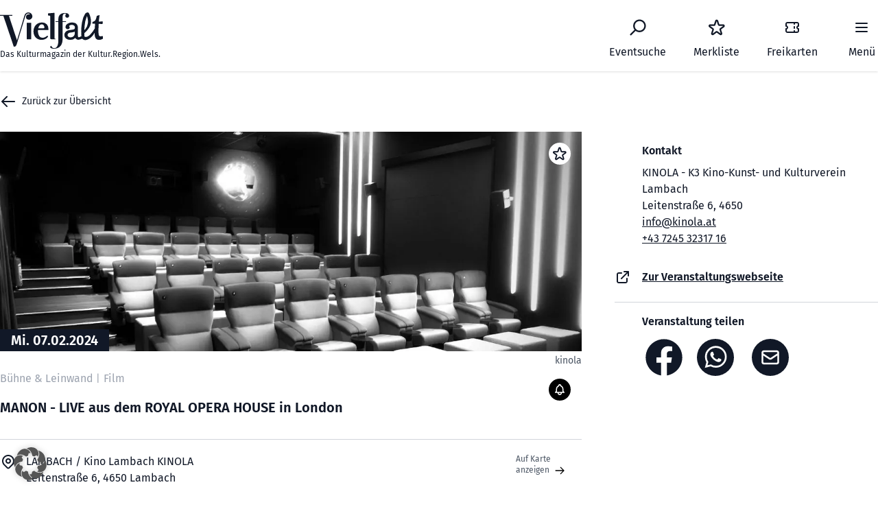

--- FILE ---
content_type: text/html; charset=UTF-8
request_url: https://vielfalt-kultur.at/veranstaltung/manon-live-aus-dem-royal-opera-house-in-london/
body_size: 55640
content:
<!doctype html>
<html lang="de">

<head>
  <meta charset="utf-8">
  <meta http-equiv="x-ua-compatible" content="ie=edge">
  <meta name="viewport" content="width=device-width, initial-scale=1">
  <meta name='robots' content='noindex, follow' />
<meta property="og:description" content="Mi, 07.02.2024 20:15 - Open End Leitenstraße 6, 4650 Lambach"/><meta property="description" content="Mi, 07.02.2024 20:15 - Open End Leitenstraße 6, 4650 Lambach"/>
	<!-- This site is optimized with the Yoast SEO plugin v26.7 - https://yoast.com/wordpress/plugins/seo/ -->
	<title>MANON - LIVE aus dem ROYAL OPERA HOUSE in London - Vielfalt</title>
	<meta property="og:locale" content="de_DE" />
	<meta property="og:type" content="article" />
	<meta property="og:title" content="MANON - LIVE aus dem ROYAL OPERA HOUSE in London - Vielfalt" />
	<meta property="og:description" content="LAMBACH Kino Lambach KINOLA" />
	<meta property="og:url" content="https://vielfalt-kultur.at/veranstaltung/manon-live-aus-dem-royal-opera-house-in-london/" />
	<meta property="og:site_name" content="Vielfalt" />
	<meta property="article:modified_time" content="2023-09-05T08:45:35+00:00" />
	<meta name="twitter:card" content="summary_large_image" />
	<!-- / Yoast SEO plugin. -->



<link rel="alternate" title="oEmbed (JSON)" type="application/json+oembed" href="https://vielfalt-kultur.at/wp-json/oembed/1.0/embed?url=https%3A%2F%2Fvielfalt-kultur.at%2Fveranstaltung%2Fmanon-live-aus-dem-royal-opera-house-in-london%2F" />
<link rel="alternate" title="oEmbed (XML)" type="text/xml+oembed" href="https://vielfalt-kultur.at/wp-json/oembed/1.0/embed?url=https%3A%2F%2Fvielfalt-kultur.at%2Fveranstaltung%2Fmanon-live-aus-dem-royal-opera-house-in-london%2F&#038;format=xml" />
<style id='wp-img-auto-sizes-contain-inline-css'>
img:is([sizes=auto i],[sizes^="auto," i]){contain-intrinsic-size:3000px 1500px}
/*# sourceURL=wp-img-auto-sizes-contain-inline-css */
</style>
<style id='wp-block-library-inline-css'>
:root{--wp-block-synced-color:#7a00df;--wp-block-synced-color--rgb:122,0,223;--wp-bound-block-color:var(--wp-block-synced-color);--wp-editor-canvas-background:#ddd;--wp-admin-theme-color:#007cba;--wp-admin-theme-color--rgb:0,124,186;--wp-admin-theme-color-darker-10:#006ba1;--wp-admin-theme-color-darker-10--rgb:0,107,160.5;--wp-admin-theme-color-darker-20:#005a87;--wp-admin-theme-color-darker-20--rgb:0,90,135;--wp-admin-border-width-focus:2px}@media (min-resolution:192dpi){:root{--wp-admin-border-width-focus:1.5px}}.wp-element-button{cursor:pointer}:root .has-very-light-gray-background-color{background-color:#eee}:root .has-very-dark-gray-background-color{background-color:#313131}:root .has-very-light-gray-color{color:#eee}:root .has-very-dark-gray-color{color:#313131}:root .has-vivid-green-cyan-to-vivid-cyan-blue-gradient-background{background:linear-gradient(135deg,#00d084,#0693e3)}:root .has-purple-crush-gradient-background{background:linear-gradient(135deg,#34e2e4,#4721fb 50%,#ab1dfe)}:root .has-hazy-dawn-gradient-background{background:linear-gradient(135deg,#faaca8,#dad0ec)}:root .has-subdued-olive-gradient-background{background:linear-gradient(135deg,#fafae1,#67a671)}:root .has-atomic-cream-gradient-background{background:linear-gradient(135deg,#fdd79a,#004a59)}:root .has-nightshade-gradient-background{background:linear-gradient(135deg,#330968,#31cdcf)}:root .has-midnight-gradient-background{background:linear-gradient(135deg,#020381,#2874fc)}:root{--wp--preset--font-size--normal:16px;--wp--preset--font-size--huge:42px}.has-regular-font-size{font-size:1em}.has-larger-font-size{font-size:2.625em}.has-normal-font-size{font-size:var(--wp--preset--font-size--normal)}.has-huge-font-size{font-size:var(--wp--preset--font-size--huge)}.has-text-align-center{text-align:center}.has-text-align-left{text-align:left}.has-text-align-right{text-align:right}.has-fit-text{white-space:nowrap!important}#end-resizable-editor-section{display:none}.aligncenter{clear:both}.items-justified-left{justify-content:flex-start}.items-justified-center{justify-content:center}.items-justified-right{justify-content:flex-end}.items-justified-space-between{justify-content:space-between}.screen-reader-text{border:0;clip-path:inset(50%);height:1px;margin:-1px;overflow:hidden;padding:0;position:absolute;width:1px;word-wrap:normal!important}.screen-reader-text:focus{background-color:#ddd;clip-path:none;color:#444;display:block;font-size:1em;height:auto;left:5px;line-height:normal;padding:15px 23px 14px;text-decoration:none;top:5px;width:auto;z-index:100000}html :where(.has-border-color){border-style:solid}html :where([style*=border-top-color]){border-top-style:solid}html :where([style*=border-right-color]){border-right-style:solid}html :where([style*=border-bottom-color]){border-bottom-style:solid}html :where([style*=border-left-color]){border-left-style:solid}html :where([style*=border-width]){border-style:solid}html :where([style*=border-top-width]){border-top-style:solid}html :where([style*=border-right-width]){border-right-style:solid}html :where([style*=border-bottom-width]){border-bottom-style:solid}html :where([style*=border-left-width]){border-left-style:solid}html :where(img[class*=wp-image-]){height:auto;max-width:100%}:where(figure){margin:0 0 1em}html :where(.is-position-sticky){--wp-admin--admin-bar--position-offset:var(--wp-admin--admin-bar--height,0px)}@media screen and (max-width:600px){html :where(.is-position-sticky){--wp-admin--admin-bar--position-offset:0px}}

/*# sourceURL=wp-block-library-inline-css */
</style><style id='global-styles-inline-css'>
:root{--wp--preset--aspect-ratio--square: 1;--wp--preset--aspect-ratio--4-3: 4/3;--wp--preset--aspect-ratio--3-4: 3/4;--wp--preset--aspect-ratio--3-2: 3/2;--wp--preset--aspect-ratio--2-3: 2/3;--wp--preset--aspect-ratio--16-9: 16/9;--wp--preset--aspect-ratio--9-16: 9/16;--wp--preset--color--black: #000000;--wp--preset--color--cyan-bluish-gray: #abb8c3;--wp--preset--color--white: #ffffff;--wp--preset--color--pale-pink: #f78da7;--wp--preset--color--vivid-red: #cf2e2e;--wp--preset--color--luminous-vivid-orange: #ff6900;--wp--preset--color--luminous-vivid-amber: #fcb900;--wp--preset--color--light-green-cyan: #7bdcb5;--wp--preset--color--vivid-green-cyan: #00d084;--wp--preset--color--pale-cyan-blue: #8ed1fc;--wp--preset--color--vivid-cyan-blue: #0693e3;--wp--preset--color--vivid-purple: #9b51e0;--wp--preset--color--primary: #525ddc;--wp--preset--gradient--vivid-cyan-blue-to-vivid-purple: linear-gradient(135deg,rgb(6,147,227) 0%,rgb(155,81,224) 100%);--wp--preset--gradient--light-green-cyan-to-vivid-green-cyan: linear-gradient(135deg,rgb(122,220,180) 0%,rgb(0,208,130) 100%);--wp--preset--gradient--luminous-vivid-amber-to-luminous-vivid-orange: linear-gradient(135deg,rgb(252,185,0) 0%,rgb(255,105,0) 100%);--wp--preset--gradient--luminous-vivid-orange-to-vivid-red: linear-gradient(135deg,rgb(255,105,0) 0%,rgb(207,46,46) 100%);--wp--preset--gradient--very-light-gray-to-cyan-bluish-gray: linear-gradient(135deg,rgb(238,238,238) 0%,rgb(169,184,195) 100%);--wp--preset--gradient--cool-to-warm-spectrum: linear-gradient(135deg,rgb(74,234,220) 0%,rgb(151,120,209) 20%,rgb(207,42,186) 40%,rgb(238,44,130) 60%,rgb(251,105,98) 80%,rgb(254,248,76) 100%);--wp--preset--gradient--blush-light-purple: linear-gradient(135deg,rgb(255,206,236) 0%,rgb(152,150,240) 100%);--wp--preset--gradient--blush-bordeaux: linear-gradient(135deg,rgb(254,205,165) 0%,rgb(254,45,45) 50%,rgb(107,0,62) 100%);--wp--preset--gradient--luminous-dusk: linear-gradient(135deg,rgb(255,203,112) 0%,rgb(199,81,192) 50%,rgb(65,88,208) 100%);--wp--preset--gradient--pale-ocean: linear-gradient(135deg,rgb(255,245,203) 0%,rgb(182,227,212) 50%,rgb(51,167,181) 100%);--wp--preset--gradient--electric-grass: linear-gradient(135deg,rgb(202,248,128) 0%,rgb(113,206,126) 100%);--wp--preset--gradient--midnight: linear-gradient(135deg,rgb(2,3,129) 0%,rgb(40,116,252) 100%);--wp--preset--font-size--small: 13px;--wp--preset--font-size--medium: 20px;--wp--preset--font-size--large: 36px;--wp--preset--font-size--x-large: 42px;--wp--preset--spacing--20: 0.44rem;--wp--preset--spacing--30: 0.67rem;--wp--preset--spacing--40: 1rem;--wp--preset--spacing--50: 1.5rem;--wp--preset--spacing--60: 2.25rem;--wp--preset--spacing--70: 3.38rem;--wp--preset--spacing--80: 5.06rem;--wp--preset--shadow--natural: 6px 6px 9px rgba(0, 0, 0, 0.2);--wp--preset--shadow--deep: 12px 12px 50px rgba(0, 0, 0, 0.4);--wp--preset--shadow--sharp: 6px 6px 0px rgba(0, 0, 0, 0.2);--wp--preset--shadow--outlined: 6px 6px 0px -3px rgb(255, 255, 255), 6px 6px rgb(0, 0, 0);--wp--preset--shadow--crisp: 6px 6px 0px rgb(0, 0, 0);}:where(body) { margin: 0; }.wp-site-blocks > .alignleft { float: left; margin-right: 2em; }.wp-site-blocks > .alignright { float: right; margin-left: 2em; }.wp-site-blocks > .aligncenter { justify-content: center; margin-left: auto; margin-right: auto; }:where(.is-layout-flex){gap: 0.5em;}:where(.is-layout-grid){gap: 0.5em;}.is-layout-flow > .alignleft{float: left;margin-inline-start: 0;margin-inline-end: 2em;}.is-layout-flow > .alignright{float: right;margin-inline-start: 2em;margin-inline-end: 0;}.is-layout-flow > .aligncenter{margin-left: auto !important;margin-right: auto !important;}.is-layout-constrained > .alignleft{float: left;margin-inline-start: 0;margin-inline-end: 2em;}.is-layout-constrained > .alignright{float: right;margin-inline-start: 2em;margin-inline-end: 0;}.is-layout-constrained > .aligncenter{margin-left: auto !important;margin-right: auto !important;}.is-layout-constrained > :where(:not(.alignleft):not(.alignright):not(.alignfull)){margin-left: auto !important;margin-right: auto !important;}body .is-layout-flex{display: flex;}.is-layout-flex{flex-wrap: wrap;align-items: center;}.is-layout-flex > :is(*, div){margin: 0;}body .is-layout-grid{display: grid;}.is-layout-grid > :is(*, div){margin: 0;}body{padding-top: 0px;padding-right: 0px;padding-bottom: 0px;padding-left: 0px;}a:where(:not(.wp-element-button)){text-decoration: underline;}:root :where(.wp-element-button, .wp-block-button__link){background-color: #32373c;border-width: 0;color: #fff;font-family: inherit;font-size: inherit;font-style: inherit;font-weight: inherit;letter-spacing: inherit;line-height: inherit;padding-top: calc(0.667em + 2px);padding-right: calc(1.333em + 2px);padding-bottom: calc(0.667em + 2px);padding-left: calc(1.333em + 2px);text-decoration: none;text-transform: inherit;}.has-black-color{color: var(--wp--preset--color--black) !important;}.has-cyan-bluish-gray-color{color: var(--wp--preset--color--cyan-bluish-gray) !important;}.has-white-color{color: var(--wp--preset--color--white) !important;}.has-pale-pink-color{color: var(--wp--preset--color--pale-pink) !important;}.has-vivid-red-color{color: var(--wp--preset--color--vivid-red) !important;}.has-luminous-vivid-orange-color{color: var(--wp--preset--color--luminous-vivid-orange) !important;}.has-luminous-vivid-amber-color{color: var(--wp--preset--color--luminous-vivid-amber) !important;}.has-light-green-cyan-color{color: var(--wp--preset--color--light-green-cyan) !important;}.has-vivid-green-cyan-color{color: var(--wp--preset--color--vivid-green-cyan) !important;}.has-pale-cyan-blue-color{color: var(--wp--preset--color--pale-cyan-blue) !important;}.has-vivid-cyan-blue-color{color: var(--wp--preset--color--vivid-cyan-blue) !important;}.has-vivid-purple-color{color: var(--wp--preset--color--vivid-purple) !important;}.has-primary-color{color: var(--wp--preset--color--primary) !important;}.has-black-background-color{background-color: var(--wp--preset--color--black) !important;}.has-cyan-bluish-gray-background-color{background-color: var(--wp--preset--color--cyan-bluish-gray) !important;}.has-white-background-color{background-color: var(--wp--preset--color--white) !important;}.has-pale-pink-background-color{background-color: var(--wp--preset--color--pale-pink) !important;}.has-vivid-red-background-color{background-color: var(--wp--preset--color--vivid-red) !important;}.has-luminous-vivid-orange-background-color{background-color: var(--wp--preset--color--luminous-vivid-orange) !important;}.has-luminous-vivid-amber-background-color{background-color: var(--wp--preset--color--luminous-vivid-amber) !important;}.has-light-green-cyan-background-color{background-color: var(--wp--preset--color--light-green-cyan) !important;}.has-vivid-green-cyan-background-color{background-color: var(--wp--preset--color--vivid-green-cyan) !important;}.has-pale-cyan-blue-background-color{background-color: var(--wp--preset--color--pale-cyan-blue) !important;}.has-vivid-cyan-blue-background-color{background-color: var(--wp--preset--color--vivid-cyan-blue) !important;}.has-vivid-purple-background-color{background-color: var(--wp--preset--color--vivid-purple) !important;}.has-primary-background-color{background-color: var(--wp--preset--color--primary) !important;}.has-black-border-color{border-color: var(--wp--preset--color--black) !important;}.has-cyan-bluish-gray-border-color{border-color: var(--wp--preset--color--cyan-bluish-gray) !important;}.has-white-border-color{border-color: var(--wp--preset--color--white) !important;}.has-pale-pink-border-color{border-color: var(--wp--preset--color--pale-pink) !important;}.has-vivid-red-border-color{border-color: var(--wp--preset--color--vivid-red) !important;}.has-luminous-vivid-orange-border-color{border-color: var(--wp--preset--color--luminous-vivid-orange) !important;}.has-luminous-vivid-amber-border-color{border-color: var(--wp--preset--color--luminous-vivid-amber) !important;}.has-light-green-cyan-border-color{border-color: var(--wp--preset--color--light-green-cyan) !important;}.has-vivid-green-cyan-border-color{border-color: var(--wp--preset--color--vivid-green-cyan) !important;}.has-pale-cyan-blue-border-color{border-color: var(--wp--preset--color--pale-cyan-blue) !important;}.has-vivid-cyan-blue-border-color{border-color: var(--wp--preset--color--vivid-cyan-blue) !important;}.has-vivid-purple-border-color{border-color: var(--wp--preset--color--vivid-purple) !important;}.has-primary-border-color{border-color: var(--wp--preset--color--primary) !important;}.has-vivid-cyan-blue-to-vivid-purple-gradient-background{background: var(--wp--preset--gradient--vivid-cyan-blue-to-vivid-purple) !important;}.has-light-green-cyan-to-vivid-green-cyan-gradient-background{background: var(--wp--preset--gradient--light-green-cyan-to-vivid-green-cyan) !important;}.has-luminous-vivid-amber-to-luminous-vivid-orange-gradient-background{background: var(--wp--preset--gradient--luminous-vivid-amber-to-luminous-vivid-orange) !important;}.has-luminous-vivid-orange-to-vivid-red-gradient-background{background: var(--wp--preset--gradient--luminous-vivid-orange-to-vivid-red) !important;}.has-very-light-gray-to-cyan-bluish-gray-gradient-background{background: var(--wp--preset--gradient--very-light-gray-to-cyan-bluish-gray) !important;}.has-cool-to-warm-spectrum-gradient-background{background: var(--wp--preset--gradient--cool-to-warm-spectrum) !important;}.has-blush-light-purple-gradient-background{background: var(--wp--preset--gradient--blush-light-purple) !important;}.has-blush-bordeaux-gradient-background{background: var(--wp--preset--gradient--blush-bordeaux) !important;}.has-luminous-dusk-gradient-background{background: var(--wp--preset--gradient--luminous-dusk) !important;}.has-pale-ocean-gradient-background{background: var(--wp--preset--gradient--pale-ocean) !important;}.has-electric-grass-gradient-background{background: var(--wp--preset--gradient--electric-grass) !important;}.has-midnight-gradient-background{background: var(--wp--preset--gradient--midnight) !important;}.has-small-font-size{font-size: var(--wp--preset--font-size--small) !important;}.has-medium-font-size{font-size: var(--wp--preset--font-size--medium) !important;}.has-large-font-size{font-size: var(--wp--preset--font-size--large) !important;}.has-x-large-font-size{font-size: var(--wp--preset--font-size--x-large) !important;}
/*# sourceURL=global-styles-inline-css */
</style>

<link data-minify="1" rel='stylesheet' id='borlabs-cookie-custom-css' href='https://vielfalt-kultur.at/wp-content/cache/min/1/wp-content/cache/borlabs-cookie/1/borlabs-cookie-1-de.css?ver=1768397960' media='all' />
<link data-minify="1" rel='stylesheet' id='app/0-css' href='https://vielfalt-kultur.at/wp-content/cache/min/1/wp-content/themes/kultur-verein-wels/public/app.a04b4c.css?ver=1768397960' media='all' />
<script async src="https://vielfalt-kultur.at/wp-content/plugins/burst-statistics/assets/js/timeme/timeme.min.js?ver=1767899520" id="burst-timeme-js"></script>
<script data-borlabs-cookie-script-blocker-handle="burst" data-borlabs-cookie-script-blocker-id="burst" type='text/template' data-borlabs-cookie-script-blocker-src="https://vielfalt-kultur.at/wp-content/uploads/burst/js/burst.min.js?ver=1768669342" id="burst-js"></script><script data-no-optimize="1" data-no-minify="1" data-cfasync="false" nowprocket src="https://vielfalt-kultur.at/wp-content/cache/borlabs-cookie/1/borlabs-cookie-config-de.json.js?ver=3.3.23-35" id="borlabs-cookie-config-js"></script>
<script data-no-optimize="1" data-no-minify="1" data-cfasync="false" nowprocket src="https://vielfalt-kultur.at/wp-content/plugins/borlabs-cookie/assets/javascript/borlabs-cookie-prioritize.min.js?ver=3.3.23" id="borlabs-cookie-prioritize-js"></script>
<script src="https://vielfalt-kultur.at/wp-includes/js/jquery/jquery.min.js?ver=3.7.1" id="jquery-core-js" data-rocket-defer defer></script>
<script src="https://vielfalt-kultur.at/wp-includes/js/jquery/jquery-migrate.min.js?ver=3.4.1" id="jquery-migrate-js" data-rocket-defer defer></script>
<link rel="https://api.w.org/" href="https://vielfalt-kultur.at/wp-json/" /><link rel="EditURI" type="application/rsd+xml" title="RSD" href="https://vielfalt-kultur.at/xmlrpc.php?rsd" />
<meta name="generator" content="WordPress 6.9" />
<link rel='shortlink' href='https://vielfalt-kultur.at/?p=13080' />
<meta property="og:image" content="https://vielfalt-kultur.at/wp-content/uploads/2023/09/64f6eaaf76d5b.jpg">
<meta property="og:image:width" content="1200">
<meta property="og:image:height" content="630">
<meta name="twitter:card" content="summary_large_image">
<meta name="twitter:image" content="https://vielfalt-kultur.at/wp-content/uploads/2023/09/64f6eaaf76d5b.jpg">
<script nowprocket data-no-optimize="1" data-no-minify="1" data-cfasync="false" data-borlabs-cookie-script-blocker-ignore>
    (function () {
        if ('0' === '1' && '1' === '1') {
            window['gtag_enable_tcf_support'] = true;
        }
        window.dataLayer = window.dataLayer || [];
        if (typeof window.gtag !== 'function') {
            window.gtag = function () {
                window.dataLayer.push(arguments);
            };
        }
        gtag('set', 'developer_id.dYjRjMm', true);
        if ('1' === '1') {
            let getCookieValue = function (name) {
                return document.cookie.match('(^|;)\\s*' + name + '\\s*=\\s*([^;]+)')?.pop() || '';
            };
            const gtmRegionsData = '[{"google-tag-manager-cm-region":"","google-tag-manager-cm-default-ad-storage":"denied","google-tag-manager-cm-default-ad-personalization":"denied","google-tag-manager-cm-default-ad-user-data":"denied","google-tag-manager-cm-default-analytics-storage":"denied","google-tag-manager-cm-default-functionality-storage":"denied","google-tag-manager-cm-default-personalization-storage":"denied","google-tag-manager-cm-default-security-storage":"denied"}]';
            let gtmRegions = [];
            if (gtmRegionsData !== '\{\{ google-tag-manager-cm-regional-defaults \}\}') {
                gtmRegions = JSON.parse(gtmRegionsData);
            }
            let defaultRegion = null;
            for (let gtmRegionIndex in gtmRegions) {
                let gtmRegion = gtmRegions[gtmRegionIndex];
                if (gtmRegion['google-tag-manager-cm-region'] === '') {
                    defaultRegion = gtmRegion;
                } else {
                    gtag('consent', 'default', {
                        'ad_storage': gtmRegion['google-tag-manager-cm-default-ad-storage'],
                        'ad_user_data': gtmRegion['google-tag-manager-cm-default-ad-user-data'],
                        'ad_personalization': gtmRegion['google-tag-manager-cm-default-ad-personalization'],
                        'analytics_storage': gtmRegion['google-tag-manager-cm-default-analytics-storage'],
                        'functionality_storage': gtmRegion['google-tag-manager-cm-default-functionality-storage'],
                        'personalization_storage': gtmRegion['google-tag-manager-cm-default-personalization-storage'],
                        'security_storage': gtmRegion['google-tag-manager-cm-default-security-storage'],
                        'region': gtmRegion['google-tag-manager-cm-region'].toUpperCase().split(','),
						'wait_for_update': 500,
                    });
                }
            }
            let cookieValue = getCookieValue('borlabs-cookie-gcs');
            let consentsFromCookie = {};
            if (cookieValue !== '') {
                consentsFromCookie = JSON.parse(decodeURIComponent(cookieValue));
            }
            let defaultValues = {
                'ad_storage': defaultRegion === null ? 'denied' : defaultRegion['google-tag-manager-cm-default-ad-storage'],
                'ad_user_data': defaultRegion === null ? 'denied' : defaultRegion['google-tag-manager-cm-default-ad-user-data'],
                'ad_personalization': defaultRegion === null ? 'denied' : defaultRegion['google-tag-manager-cm-default-ad-personalization'],
                'analytics_storage': defaultRegion === null ? 'denied' : defaultRegion['google-tag-manager-cm-default-analytics-storage'],
                'functionality_storage': defaultRegion === null ? 'denied' : defaultRegion['google-tag-manager-cm-default-functionality-storage'],
                'personalization_storage': defaultRegion === null ? 'denied' : defaultRegion['google-tag-manager-cm-default-personalization-storage'],
                'security_storage': defaultRegion === null ? 'denied' : defaultRegion['google-tag-manager-cm-default-security-storage'],
                'wait_for_update': 500,
            };
            gtag('consent', 'default', {...defaultValues, ...consentsFromCookie});
            gtag('set', 'ads_data_redaction', true);
        }

        if ('0' === '1') {
            let url = new URL(window.location.href);

            if ((url.searchParams.has('gtm_debug') && url.searchParams.get('gtm_debug') !== '') || document.cookie.indexOf('__TAG_ASSISTANT=') !== -1 || document.documentElement.hasAttribute('data-tag-assistant-present')) {
                /* GTM block start */
                (function(w,d,s,l,i){w[l]=w[l]||[];w[l].push({'gtm.start':
                        new Date().getTime(),event:'gtm.js'});var f=d.getElementsByTagName(s)[0],
                    j=d.createElement(s),dl=l!='dataLayer'?'&l='+l:'';j.async=true;j.src=
                    'https://www.googletagmanager.com/gtm.js?id='+i+dl;f.parentNode.insertBefore(j,f);
                })(window,document,'script','dataLayer','G-94RZKRF0CH');
                /* GTM block end */
            } else {
                /* GTM block start */
                (function(w,d,s,l,i){w[l]=w[l]||[];w[l].push({'gtm.start':
                        new Date().getTime(),event:'gtm.js'});var f=d.getElementsByTagName(s)[0],
                    j=d.createElement(s),dl=l!='dataLayer'?'&l='+l:'';j.async=true;j.src=
                    'https://vielfalt-kultur.at/wp-content/uploads/borlabs-cookie/' + i + '.js?ver=not-set-yet';f.parentNode.insertBefore(j,f);
                })(window,document,'script','dataLayer','G-94RZKRF0CH');
                /* GTM block end */
            }
        }


        let borlabsCookieConsentChangeHandler = function () {
            window.dataLayer = window.dataLayer || [];
            if (typeof window.gtag !== 'function') {
                window.gtag = function() {
                    window.dataLayer.push(arguments);
                };
            }

            let consents = BorlabsCookie.Cookie.getPluginCookie().consents;

            if ('1' === '1') {
                let gtmConsents = {};
                let customConsents = {};

				let services = BorlabsCookie.Services._services;

				for (let service in services) {
					if (service !== 'borlabs-cookie') {
						customConsents['borlabs_cookie_' + service.replaceAll('-', '_')] = BorlabsCookie.Consents.hasConsent(service) ? 'granted' : 'denied';
					}
				}

                if ('0' === '1') {
                    gtmConsents = {
                        'analytics_storage': BorlabsCookie.Consents.hasConsentForServiceGroup('statistics') === true ? 'granted' : 'denied',
                        'functionality_storage': BorlabsCookie.Consents.hasConsentForServiceGroup('statistics') === true ? 'granted' : 'denied',
                        'personalization_storage': BorlabsCookie.Consents.hasConsentForServiceGroup('statistics') === true ? 'granted' : 'denied',
                        'security_storage': BorlabsCookie.Consents.hasConsentForServiceGroup('statistics') === true ? 'granted' : 'denied',
                    };
                } else {
                    gtmConsents = {
                        'ad_storage': BorlabsCookie.Consents.hasConsentForServiceGroup('statistics') === true ? 'granted' : 'denied',
                        'ad_user_data': BorlabsCookie.Consents.hasConsentForServiceGroup('statistics') === true ? 'granted' : 'denied',
                        'ad_personalization': BorlabsCookie.Consents.hasConsentForServiceGroup('statistics') === true ? 'granted' : 'denied',
                        'analytics_storage': BorlabsCookie.Consents.hasConsentForServiceGroup('statistics') === true ? 'granted' : 'denied',
                        'functionality_storage': BorlabsCookie.Consents.hasConsentForServiceGroup('statistics') === true ? 'granted' : 'denied',
                        'personalization_storage': BorlabsCookie.Consents.hasConsentForServiceGroup('statistics') === true ? 'granted' : 'denied',
                        'security_storage': BorlabsCookie.Consents.hasConsentForServiceGroup('statistics') === true ? 'granted' : 'denied',
                    };
                }
                BorlabsCookie.CookieLibrary.setCookie(
                    'borlabs-cookie-gcs',
                    JSON.stringify(gtmConsents),
                    BorlabsCookie.Settings.automaticCookieDomainAndPath.value ? '' : BorlabsCookie.Settings.cookieDomain.value,
                    BorlabsCookie.Settings.cookiePath.value,
                    BorlabsCookie.Cookie.getPluginCookie().expires,
                    BorlabsCookie.Settings.cookieSecure.value,
                    BorlabsCookie.Settings.cookieSameSite.value
                );
                gtag('consent', 'update', {...gtmConsents, ...customConsents});
            }


            for (let serviceGroup in consents) {
                for (let service of consents[serviceGroup]) {
                    if (!window.BorlabsCookieGtmPackageSentEvents.includes(service) && service !== 'borlabs-cookie') {
                        window.dataLayer.push({
                            event: 'borlabs-cookie-opt-in-' + service,
                        });
                        window.BorlabsCookieGtmPackageSentEvents.push(service);
                    }
                }
            }
            let afterConsentsEvent = document.createEvent('Event');
            afterConsentsEvent.initEvent('borlabs-cookie-google-tag-manager-after-consents', true, true);
            document.dispatchEvent(afterConsentsEvent);
        };
        window.BorlabsCookieGtmPackageSentEvents = [];
        document.addEventListener('borlabs-cookie-consent-saved', borlabsCookieConsentChangeHandler);
        document.addEventListener('borlabs-cookie-handle-unblock', borlabsCookieConsentChangeHandler);
    })();
</script><script type="application/ld+json">{"@context":"https:\/\/schema.org","@graph":[{"@type":"Event","name":"MANON - LIVE aus dem ROYAL OPERA HOUSE in London","description":"","startDate":"2024-02-07T20:15:00+01:00","endDate":"2024-02-07T20:15:00+01:00","eventStatus":"https:\/\/schema.org\/EventScheduled","inLanguage":"de","isAccessibleForFree":false,"eventAttendanceMode":"OfflineEventAttendanceMode","location":{"@type":"Place","name":"LAMBACH \/ Kino Lambach KINOLA","address":{"@type":"PostalAddress","streetAddress":"Leitenstra\u00dfe 6","addressLocality":"Lambach","addressRegion":"","postalCode":"4650","addressCountry":"AU"}},"organizer":{"@type":"Organization","name":"KINOLA - K3 Kino-Kunst- und Kulturverein Lambach","url":""},"image":"https:\/\/vielfalt-kultur.at\/wp-content\/uploads\/2023\/05\/img_0917_3-3.jpg","sameAs":["https:\/\/www.grassinger.info\/kino\/#operetten"]}]}</script>		<style id="wp-custom-css">
			.forminator-ui#forminator-module-16168.forminator-design--flat .forminator-button-back {
    background-color: #000000;
    color: #FFFFFF;
    margin-bottom: 20px!important;
}

.forminator-ui#forminator-module-16168.forminator-design--bold .forminator-button-back {
    background-color: #bababa;
    color: #FFFFFF;
    margin-bottom: 20px;
}





.forminator-ui#forminator-module-16168.forminator-design--flat .forminator-label {
    color: #000000;
    font-style: italic;
}


footer, .below-the-fold {
    content-visibility: auto;
    contain-intrinsic-size: 1000px;
}		</style>
		
  <link rel="apple-touch-icon" sizes="76x76" href="/wp-content/themes/kultur-verein-wels/public/images/favicon/apple-touch-icon.png">
  <link rel="icon" type="image/png" sizes="32x32" href="/wp-content/themes/kultur-verein-wels/public/images/favicon/favicon-32x32.png">
  <link rel="icon" type="image/png" sizes="16x16" href="/wp-content/themes/kultur-verein-wels/public/images/favicon/favicon-16x16.png">
  <link rel="manifest" href="/wp-content/themes/kultur-verein-wels/public/images/favicon/site.webmanifest">
  <link rel="mask-icon" href="/wp-content/themes/kultur-verein-wels/public/images/favicon/safari-pinned-tab.svg" color="#5bbad5">
  <link rel="shortcut icon" href="/wp-content/themes/kultur-verein-wels/public/images/favicon/favicon.ico">
  <meta name="msapplication-TileColor" content="#da532c">
  <meta name="msapplication-config" content="/wp-content/themes/kultur-verein-wels/public/images/favicon/browserconfig.xml">
  <meta name="theme-color" content="#ffffff">

<meta name="generator" content="WP Rocket 3.20.3" data-wpr-features="wpr_defer_js wpr_minify_js wpr_image_dimensions wpr_minify_css wpr_preload_links wpr_host_fonts_locally wpr_desktop" /></head>

<body class="wp-singular veranstaltung-template-default single single-veranstaltung postid-13080 wp-embed-responsive wp-theme-kultur-verein-wels overflow-x-hidden manon-live-aus-dem-royal-opera-house-in-london" data-burst_id="13080" data-burst_type="veranstaltung">
    
  <div id="app">
    <header class="relative bg-white z-20 overlfow-x-hidden" x-data="Theme.popover({ open: false, focus: true })" x-init="init()"
  @keydown.escape="onEscape" @close-popover-group.window="onClosePopoverGroup">
  <div class="absolute inset-0 shadow z-30 pointer-events-none" aria-hidden="true"></div>

  <a class="sr-only focus:not-sr-only" href="#main">
    Zum Inhalt springen
  </a>


  <div
    class="max-w-7xl mx-auto flex justify-between items-center px-4 py-5 sm:px-6 sm:py-4 xl:px-0 md:justify-start md:space-x-10">

    <a href="https://vielfalt-kultur.at"
      class="flex flex-col no-underline focus:outline-none focus:ring focus:ring-violet-300">
      <svg xmlns="http://www.w3.org/2000/svg" width="149.992" height="53" viewBox="0 0 149.992 53">
        <path class="h-8 w-auto sm:h-10" id="Logo-Vielfalt"
          d="M73.8,39.95H67.279V64H73.8Zm.8-6.552a4.76,4.76,0,0,0,.834-3.723,6.14,6.14,0,0,0-5.707-4.82,5.438,5.438,0,0,0-.968.089,5.18,5.18,0,0,0-3.384,1.913,9.232,9.232,0,0,0-1.494,2.833L58.315,48.324l-5.095,16.8h-.248L41.409,29.842h5.056V28.516H28.346v1.326h4.916L48.468,74.852h.29a3.405,3.405,0,0,0,3.265-1.986,13.885,13.885,0,0,0,.9-2.288L65.232,30.429a9.156,9.156,0,0,1,1.339-2.6,3.452,3.452,0,0,1,2.422-1.359,6.584,6.584,0,0,1,.86-.063,2.288,2.288,0,0,1,1.365.339c.538.4.452.646.34.8a.616.616,0,0,1-.515.278.953.953,0,0,1-.258-.04,4,4,0,0,0-1.058-.152,3.2,3.2,0,0,0-2.662,1.433,4.361,4.361,0,0,0-.8,3.173c.4,1.61.756,2,1.613,2.5a5.047,5.047,0,0,0,2.823.771h0a4.162,4.162,0,0,0,.936-.11,5.059,5.059,0,0,0,2.972-2m18.432,13.4q0,.782-.492.989a7.139,7.139,0,0,1-2.2.207h-6.2A8.232,8.232,0,0,1,86,43.826a4.266,4.266,0,0,1,3.271-1.633,3.358,3.358,0,0,1,2.694,1.288,5.013,5.013,0,0,1,1.069,3.311m5.986,2.713q0-4.736-2.523-7.358a9.333,9.333,0,0,0-7.055-2.621,12.368,12.368,0,0,0-4.938.966,11.724,11.724,0,0,0-3.891,2.691,12.022,12.022,0,0,0-2.544,4.093,14.615,14.615,0,0,0-.9,5.219,14.012,14.012,0,0,0,.855,5.012,11.564,11.564,0,0,0,2.394,3.886,10.6,10.6,0,0,0,3.7,2.53,12.43,12.43,0,0,0,4.811.9,11.927,11.927,0,0,0,9.137-4.08,1.054,1.054,0,0,0-1.461-1.513A12.924,12.924,0,0,1,94,60.956a8.014,8.014,0,0,1-3.57.873,5.7,5.7,0,0,1-4.938-2.621,12.321,12.321,0,0,1-1.817-7.128,4.521,4.521,0,0,1,.171-1.517H97.612a2.553,2.553,0,0,0,1.2-.161q.214-.16.214-.9M109.3,63.357s-1.359.009-1.453-.6c-.074-.477-.02-1.446-.038-2.193l0-35.175-9.355.841v3.1l1.83.095q1.306.1,1.306,1.139v30.3c0,.094.015,1.516.015,1.609,0,1.708,1.6,1.488,3.375,1.511h4.365ZM129.057,29.5a3.084,3.084,0,0,0-2.1-3.059,8.882,8.882,0,0,0-1.768-.507,14.877,14.877,0,0,0-2.759-.23,12.6,12.6,0,0,0-1.678.131,9.47,9.47,0,0,0-1.954.5,9.993,9.993,0,0,0-1.979,1,6.88,6.88,0,0,0-1.714,1.6,7.966,7.966,0,0,0-1.221,2.391,10.753,10.753,0,0,0-.464,3.329v3h-4.13v1.195h4.13V65.189c0,.92-.034,1.85-.1,2.766a22.562,22.562,0,0,1-.354,2.671,14.406,14.406,0,0,1-.692,2.419,7.919,7.919,0,0,1-1.108,2,4.99,4.99,0,0,1-1.625,1.37,4.662,4.662,0,0,1-2.194.5,4.166,4.166,0,0,1-1.591-.275,3.933,3.933,0,0,1-1.1-.673,3.733,3.733,0,0,1-.735-.886c-.173-.295-.328-.562-.464-.8a4.631,4.631,0,0,0-.363-.562c-.078-.1-.125-.1-.142-.1a.968.968,0,0,0-.548.152,1.567,1.567,0,0,0-.443.445,2.163,2.163,0,0,0-.287.642,2.775,2.775,0,0,0-.1.722,1.022,1.022,0,0,0,.367.751,3.848,3.848,0,0,0,1.176.723,8.8,8.8,0,0,0,1.786.5,12.043,12.043,0,0,0,2.133.185,13.771,13.771,0,0,0,5.507-1.024,10.764,10.764,0,0,0,3.907-2.831,11.958,11.958,0,0,0,2.339-4.322,18.737,18.737,0,0,0,.78-5.523v-25.2h4.916V37.649h-4.916V31.754a9.09,9.09,0,0,1,.26-2.319,5.2,5.2,0,0,1,.717-1.632,2.908,2.908,0,0,1,1.121-.987,3.323,3.323,0,0,1,2.8,0c.092.046.182.1.269.147a3.314,3.314,0,0,0-1.118,2.537,2.751,2.751,0,1,0,5.446,0M151.339,50.7l.065-2.043c.05-1.453.157-2.947.318-4.439A41.461,41.461,0,0,1,154.459,31.9l.758-1.7.5,1.788a21.16,21.16,0,0,1,.637,9.18,16.957,16.957,0,0,1-3.771,8.25Zm-13.9,2.123-.062,2.339a6.063,6.063,0,0,1-1.688,4.384,6.248,6.248,0,0,1-4.558,1.61,4.817,4.817,0,0,1-3.118-.931,3.112,3.112,0,0,1-1.174-2.532c0-2.083,1.647-3.3,4.9-3.608a19.39,19.39,0,0,0,4.074-.668,4.21,4.21,0,0,0,.579-.207c.187-.085.386-.162.592-.232ZM178.22,38.1l-5.8.036.043-.457q.2-2.155.458-4.418c.15-1.338.359-2.878.621-4.586L169.418,29.9c-.3,1.411-.6,2.643-.9,3.665a9.075,9.075,0,0,1-1.255,2.74,5.036,5.036,0,0,1-2.008,1.651,5.316,5.316,0,0,1-2.115.637l-.19,2.588,4-.025-.029.446q-.226,3.446-.428,6.663a47.214,47.214,0,0,1-6.422,8.708c-4.194,4.506-7.781,3.75-8.238,3.3-.867-.843-.468-5.361-.468-5.361l.267-.207a32.439,32.439,0,0,0,5.144-5.476,18.7,18.7,0,0,0,3.784-15.516h0l0-.012a27.418,27.418,0,0,0-.837-3.423l-.053-.009a23.745,23.745,0,0,0-.918-2.7c-.837-1.9-1.55-2.826-2.6-2.826a5.789,5.789,0,0,0-3.349,1.657,25.659,25.659,0,0,0-2.21,3.983,27.279,27.279,0,0,0-1.182,3.043,54.376,54.376,0,0,0-2.358,12.087,75.324,75.324,0,0,0-.014,14.133l-.269-.1c-1.138.434-2.894,1.664-4.055,1.467a.876.876,0,0,1-.12-.03,2.046,2.046,0,0,1-.553-1.121,6.829,6.829,0,0,1-.081-.966q-.025-.663-.024-1.648V47.927c0-5.652-2.908-8.4-8.888-8.4a10.73,10.73,0,0,0-6.487,1.936,5.514,5.514,0,0,0-2.741,4.657,3.013,3.013,0,0,0,.923,2.272,3.2,3.2,0,0,0,2.351.905,2.989,2.989,0,0,0,2.048-.7,2.3,2.3,0,0,0,.787-1.745c.081-1.587-1.026-1.76-1.026-1.76a3.637,3.637,0,0,1,.97-1.289,5.859,5.859,0,0,1,3.127-.8,5.015,5.015,0,0,1,3.318,1.007,3.431,3.431,0,0,1,1.22,2.749,2.838,2.838,0,0,1-.973,2.473c-.751.466-2.347.817-4.9,1.086a34.291,34.291,0,0,0-3.708.576,9.534,9.534,0,0,0-2.215.945,7.288,7.288,0,0,0-2.588,2.447,6.364,6.364,0,0,0-.948,3.456,6.277,6.277,0,0,0,2.318,5.133,9.722,9.722,0,0,0,6.374,1.947,9.319,9.319,0,0,0,6.935-2.534l.328-.333.215.414A3.791,3.791,0,0,0,140.2,64.11a4.342,4.342,0,0,0,1.423.5,6.548,6.548,0,0,0,1.086.084,19.55,19.55,0,0,0,5.419-1.581,14.776,14.776,0,0,0,1.3,1.083c3.759,2.828,9.347-1.261,10.772-2.284a21.93,21.93,0,0,0,6.048-7.244c0,.024,0,.05,0,.074a23.636,23.636,0,0,0,.451,4.828,8.514,8.514,0,0,0,1.269,3.118,4.532,4.532,0,0,0,2.055,1.641,8.289,8.289,0,0,0,2.966.49,8.786,8.786,0,0,0,2.562-.347,21.208,21.208,0,0,0,2.328-.97.815.815,0,0,0,.458-.735V60.124a.821.821,0,0,0-1.064-.781l-.012,0a7.942,7.942,0,0,1-2.21.325h-.034a3.47,3.47,0,0,1-1.463-.272,2.115,2.115,0,0,1-1.02-1.18,7.928,7.928,0,0,1-.471-2.154c-.1-.883-.15-2.081-.159-3.562-.008-1.278.009-2.847.052-4.661s.13-3.828.26-5.955l.025-.415,5.608.342Z"
          transform="translate(-28.346 -24.744)" fill="#111827" />
      </svg>
      <span class="text-xs font-sans">Das Kulturmagazin der Kultur.Region.Wels.</span>
    </a>

    <nav class="flex flex-1 justify-end md:space-x-10" x-data="Theme.popoverGroup()" x-init="init()">
      <div x-data="Theme.popover({ open: false, focus: false })" x-init="init()" x-on:keydown.escape="onEscape"
  x-on:close-popover-group.window="onClosePopoverGroup">
  <button type="button" x-state:on="Item active" x-state:off="Item inactive"
    class="group bg-white items-center text-base font-medium flex flex-col key-focus" x-on:click="toggle()"
    x-on:mousedown="if (open) $event.preventDefault()" aria-expanded="false" :aria-expanded="open.toString()"
    id="search-form-popover-button" aria-label="Eventsuche">
    <div
      class="rounded-full h-12 w-12 flex items-center justify-center bg-white group-hover:bg-gray-200 group-focus:bg-gray-200"
      :class="{ 'bg-gray-200': open, 'bg-white': !(open) }">

              <svg xmlns="http://www.w3.org/2000/svg" class="h-6 w-6"
    width="50" height="50" fill="currentColor" aria-label="Icon search">

    <title>MANON &amp;#8211; LIVE aus dem ROYAL OPERA HOUSE in London</title>

    <use xlink:href="#icon-search"></use>
  </svg>
          </div>
    <span class="hidden md:flex">Eventsuche</span>
  </button>

  <div
  x-show="open"
  x-transition:enter="transition ease-out duration-200"
  x-transition:enter-start="opacity-0 -translate-y-1"
  x-transition:enter-end="opacity-100 translate-y-0"
  x-transition:leave="transition ease-in duration-150"
  x-transition:leave-start="opacity-100 translate-y-0"
  x-transition:leave-end="opacity-0 -translate-y-1"
  x-description="'More' flyout menu, show/hide based on flyout menu state."
  class="bg-white absolute z-10 top-full inset-x-0 transform shadow-lg"
  x-ref="panel"
  x-on:click.away="open = false"
  style="display: none;"
>
  <div>
  <div class="w-full flex flex-col px-4 xl:px-0 py-4 md:py-8">
  <div class="w-full max-w-7xl mx-auto relative">
    <h3 class="mb-8">Eventsuche</h3>


    <form method="GET" action="https://vielfalt-kultur.at/eventsuche/" role="search" type="submit">

      <div class="grid grid-cols-12 gap-4 md:gap-8">
        <div class="col-span-12 md:col-span-6 flex flex-col justify-between h-full">
          <div class="w-full mb-4" label="Was?" label_class="font-bold uppercase text-sm font-medium">
            <label
            for=""
            class="block text-gray mb-2 font-bold uppercase text-sm font-medium"
        >
            Was?
        </label>
    
    <div class="w-full flex flex-col relative bg-white" x-data="{
    show: false,
    showPlaceholder: true,
    search: '',
    selection: [],
    isMultiselect: true,
    providedOptions: {&quot;18&quot;:{&quot;name&quot;:&quot;Ausstellungen &amp;amp; Vernissagen&quot;,&quot;selected&quot;:false,&quot;parent&quot;:0,&quot;value&quot;:18},&quot;40&quot;:{&quot;name&quot;:&quot;ausstellungen-vernissagen&quot;,&quot;selected&quot;:false,&quot;parent&quot;:0,&quot;value&quot;:40},&quot;47&quot;:{&quot;name&quot;:&quot;blas-volksmusik&quot;,&quot;selected&quot;:false,&quot;parent&quot;:0,&quot;value&quot;:47},&quot;3&quot;:{&quot;name&quot;:&quot;Brauchtum &amp;amp; M\u00e4rkte&quot;,&quot;selected&quot;:false,&quot;parent&quot;:0,&quot;value&quot;:3},&quot;46&quot;:{&quot;name&quot;:&quot;brauchtum-maerkte&quot;,&quot;selected&quot;:false,&quot;parent&quot;:0,&quot;value&quot;:46},&quot;38&quot;:{&quot;name&quot;:&quot;buehne-leinwand&quot;,&quot;selected&quot;:false,&quot;parent&quot;:0,&quot;value&quot;:38},&quot;10&quot;:{&quot;name&quot;:&quot;B\u00fchne &amp;amp; Leinwand&quot;,&quot;selected&quot;:false,&quot;parent&quot;:0,&quot;value&quot;:10},&quot;14&quot;:{&quot;name&quot;:&quot;Film&quot;,&quot;selected&quot;:false,&quot;parent&quot;:10,&quot;value&quot;:14},&quot;11&quot;:{&quot;name&quot;:&quot;Kabarett&quot;,&quot;selected&quot;:false,&quot;parent&quot;:10,&quot;value&quot;:11},&quot;13&quot;:{&quot;name&quot;:&quot;Musiktheater&quot;,&quot;selected&quot;:false,&quot;parent&quot;:10,&quot;value&quot;:13},&quot;15&quot;:{&quot;name&quot;:&quot;Tanz &amp;amp; Performance&quot;,&quot;selected&quot;:false,&quot;parent&quot;:10,&quot;value&quot;:15},&quot;12&quot;:{&quot;name&quot;:&quot;Theater &amp;amp; Show&quot;,&quot;selected&quot;:false,&quot;parent&quot;:10,&quot;value&quot;:12},&quot;17&quot;:{&quot;name&quot;:&quot;Literatur &amp;amp; Lesungen&quot;,&quot;selected&quot;:false,&quot;parent&quot;:0,&quot;value&quot;:17},&quot;4&quot;:{&quot;name&quot;:&quot;Musik&quot;,&quot;selected&quot;:false,&quot;parent&quot;:0,&quot;value&quot;:4},&quot;8&quot;:{&quot;name&quot;:&quot;Blas- &amp;amp; Volksmusik&quot;,&quot;selected&quot;:false,&quot;parent&quot;:4,&quot;value&quot;:8},&quot;7&quot;:{&quot;name&quot;:&quot;Jazz &amp;amp; Crossover&quot;,&quot;selected&quot;:false,&quot;parent&quot;:4,&quot;value&quot;:7},&quot;6&quot;:{&quot;name&quot;:&quot;Klassik &amp;amp; Neue Musik&quot;,&quot;selected&quot;:false,&quot;parent&quot;:4,&quot;value&quot;:6},&quot;5&quot;:{&quot;name&quot;:&quot;Pop\/Rock &amp;amp; Electronic&quot;,&quot;selected&quot;:false,&quot;parent&quot;:4,&quot;value&quot;:5},&quot;9&quot;:{&quot;name&quot;:&quot;Sonstiges&quot;,&quot;selected&quot;:false,&quot;parent&quot;:4,&quot;value&quot;:9},&quot;39&quot;:{&quot;name&quot;:&quot;theater-show&quot;,&quot;selected&quot;:false,&quot;parent&quot;:0,&quot;value&quot;:39},&quot;1&quot;:{&quot;name&quot;:&quot;Unkategorisiert&quot;,&quot;selected&quot;:false,&quot;parent&quot;:0,&quot;value&quot;:1},&quot;16&quot;:{&quot;name&quot;:&quot;Vortr\u00e4ge &amp;amp; Diskussionen&quot;,&quot;selected&quot;:false,&quot;parent&quot;:0,&quot;value&quot;:16}},
    isSelectedOption(key) {
        return this.selection.indexOf(key) !== -1
    },
    checkPlaceholder() {
        this.showPlaceholder = this.selection.length === 0
    },
    options() {
        if (this.search !== '') {
            const filteredOptions = {}
            Object.keys(this.providedOptions).map(key => {
                const haystack = this.providedOptions[key].name.toLowerCase()
                const needle = this.search.toLowerCase()
                const found = haystack.indexOf(needle) !== -1
                if (found) filteredOptions[key] = this.providedOptions[key]
            })

            console.log(filteredOptions)
            return filteredOptions
        } else {
            return this.providedOptions
        }
    },
    selectSearched($event) {
        this.search = ''
        const results = Object.keys(this.options())
        if (results.length > 0)
            this.selection.push(results[0])
        this.show = false
    },
    toggle() {
        this.show = !this.show
        if (this.show)
            this.$nextTick(() => { this.$refs.searchInput.focus() })
    },
    add(key) {
        if (this.selection.length > 5) return

        if (this.isMultiselect) {
            this.selection.push(key)
        } else {
            this.selection = [key]
        }

        this.search = ''
        this.show = false
        this.checkPlaceholder()
    },
    clickOnSelection(key) {
        if (this.isMultiselect) {
            this.selection.splice(this.selection.indexOf(key), 1)
        } else {
            this.toggle()
        }
        this.checkPlaceholder()
    },
}" x-on:click.away="show = false">
  <div class="relative w-full h-auto border border-gray-300 justify-start items-start cursor-pointer"
    x-on:click="toggle()" x-on:keydown.enter="toggle()" tabindex="0" style="min-height:3rem;">
    <div class="flex flex-wrap w-full p-2 pb-0 pr-12  max-h-24 overflow-y-auto ">
      <template x-for="selected in selection" x-key="'selected-' + selected">
        <span
          class="px-4 py-1 h-8 flex items-center mr-2 mb-2 cursor-pointer  rounded-full  bg-gray-200 text-gray-dark  transition-colors duration-300 hover:bg-gray-dark hover:text-white "
          x-on:click.prevent.stop="clickOnSelection(selected)">
          <span x-html="
        providedOptions[selected].name" class="flex mr-2"></span>
                      <svg xmlns="http://www.w3.org/2000/svg" class="h-2 w-2"
    width="50" height="50" fill="currentColor" aria-label="Icon cross">

    <title>MANON &amp;#8211; LIVE aus dem ROYAL OPERA HOUSE in London</title>

    <use xlink:href="#icon-cross"></use>
  </svg>
                  </span>
      </template>
      <span x-show="showPlaceholder" class="mt-2 text-sm text-gray-500"
        style="margin-top: 0.4rem; margin-left:0.2rem;">Kategorie auswählen</span>
      <svg xmlns="http://www.w3.org/2000/svg" class="h-11 absolute right-4 flex items-center transition-transform duration-300 transform rotate-0 origin-center p-0 top-0 cursor-pointer h-4 w-4" x-bind:class="{ 'rotate-180': !show }"
    width="50" height="50" fill="currentColor" aria-label="Icon chevron-up">

    <title>MANON &amp;#8211; LIVE aus dem ROYAL OPERA HOUSE in London</title>

    <use xlink:href="#icon-chevron-up"></use>
  </svg>
    </div>
  </div>

  <div class="absolute top-full left-0 bg-white shadow-md flex flex-col z-50 w-full pt-12"
    x-show="show" x-cloak>
    <input type="text"
      class="w-full border border-gray-100 h-12 flex items-center absolute top-0 "
      x-ref="searchInput" x-model="search" x-on:keydown.enter.prevent.stop="selectSearched" placeholder="Suchen" />
    <datalist class="w-full flex flex-col max-h-64 overflow-y-auto text-sm">
      <template x-for="(option, key) in options" x-key="'option-' + key">
        <div tabindex="0"
          class="w-full flex flex-0 h-12 min-h-12 justify-start items-center px-4 border-b border-gray-100 cursor-pointer transition-colors duration-300 hover:bg-gray-300"
          :class="{ 'bg-gray-300': isSelectedOption(key), 'text-gray-600 pl-8': option.parent > 0 }"
          x-html="option.name" x-on:click.prevent.stop="add(key)" x-on:keyup.enter.prevent="add(key)"></div>
      </template>
    </datalist>
  </div>

      <input type="hidden" name="categories" 
      x-bind:value="selection.map(key => providedOptions[key].value).join(
          '|')" />
  </div>
</div>


          <div class="w-full mb-4" id="msf-when" label="Wann?" label_class="font-bold uppercase text-sm font-medium">
            <label
            for=""
            class="block text-gray mb-2 font-bold uppercase text-sm font-medium"
        >
            Wann?
        </label>
    
    <div x-data="Theme.pikaday()" x-init="init(null)" class="relative w-full" x-on:click.away="show = false"
  x-on:keydown.enter="show = false">
  <div class="w-full relative">

  <input type="text" x-ref="field" id="formControl__Date" placeholder="Jederzeit" append-no-padding="append-no-padding" x-on:focus="show = true" x-model="valueFormatted" aria-labelledby="msf-when"
    class="focus:ring-focus focus:border-focus block w-full shadow-sm sm:text-sm border-gray-300 h-12   "
     />

  <template x-if="valueFormatted !== ''">
      <button type="button" x-on:click="clear" class="absolute right-10 top-0 h-full w-6" title="löschen">
        <svg xmlns="http://www.w3.org/2000/svg" class="text-cool-gray-400 mx-auto h-2 w-2"
    width="50" height="50" fill="currentColor" aria-label="Icon cross">

    <title>MANON &amp;#8211; LIVE aus dem ROYAL OPERA HOUSE in London</title>

    <use xlink:href="#icon-cross"></use>
  </svg>
      </button>
    </template>

  

      <svg xmlns="http://www.w3.org/2000/svg" class="absolute right-4 h-full flex items-center transition-transform origin-center p-0 top-0 h-4 w-4" x-bind:class="{ 'rotate-180': !show }"
    width="50" height="50" fill="currentColor" aria-label="Icon calendar">

    <title>MANON &amp;#8211; LIVE aus dem ROYAL OPERA HOUSE in London</title>

    <use xlink:href="#icon-calendar"></use>
  </svg>
  </div>
  <input type="hidden" name="date" x-model="value" />

  <div x-show="show" x-cloak class="absolute top-12 flex flex-col bg-white border border-gray-300 min-w-60 z-30">
    <div class="flex items-center justify-around text-sm">
      <button class="cursor-pointer w-full flex flex-0 h-12 px-2 items-center justify-center whitespace-nowrap"
        x-on:click.prevent.stop="setToday" type="button">Heute</button>

      <button class="cursor-pointer w-full flex flex-0 h-12 px-2 items-center justify-center whitespace-nowrap"
        x-on:click.prevent.stop="setTomorrow" type="button">Morgen</button>

      <button class="cursor-pointer w-full flex flex-0 h-12 px-2 items-center justify-center whitespace-nowrap"
        x-on:click.prevent.stop="setWeekend" type="button">Am Wochende</button>
    </div>
    <div class="flex flex-col" x-ref="container"></div>
  </div>
</div>
</div>

          <div class="w-full" id="msf-where" label="Wo?" label_class="font-bold uppercase text-sm font-medium">
            <label
            for=""
            class="block text-gray mb-2 font-bold uppercase text-sm font-medium"
        >
            Wo?
        </label>
    
    <div class="w-full relative">

  <input type="text" name="address" value="" id="formControl__Address" placeholder="Ort/PLZ" aria-labelledby="msf-where"
    class="w-full border border-gray-300 h-12 flex items-center  "
     />

  

  

  </div>
</div>
        </div>


        <div class="col-span-12 md:col-span-6 flex flex-col justify-between h-full">
          <div class="w-full mb-4" id="msf-query" label="Stichwortsuche" label_class="font-bold uppercase text-sm font-medium">
            <label
            for=""
            class="block text-gray mb-2 font-bold uppercase text-sm font-medium"
        >
            Stichwortsuche
        </label>
    
    <div class="w-full relative">

  <input type="text" name="search" value="" id="formControl__Search" placeholder="z.B. Künsterl:innen Name, Venue,..." aria-labelledby="msf-query"
    class="w-full border border-gray-300 h-12 flex items-center  "
     />

  

  

  </div>
</div>

          <div class="flex flex-wrap w-full justify-start mb-auto">
                          <div x-data="{ checked: false, }">
  <input type="hidden" x-model="checked" name="free" />

  <button type="button"
    class="flex rounded-full h-8 items-center px-4 bg-gray-300 text-gray-900 transition-colors duration-300 mr-2 mb-2 cursor-pointer"
    x-on:click.prevent="checked = !checked"
    x-bind:class="{ 'bg-gray-900': checked, 'bg-gray-300': !checked, 'text-white': checked, 'text-gray-900': !checked, }">
    Gratis Eintritt
    <svg xmlns="http://www.w3.org/2000/svg" class="ml-2 transform transition-transform duration-300 rotate-45 h-2 w-2" x-bind:class="{ 'rotate-0': checked, 'rotate-45': !checked }"
    width="50" height="50" fill="currentColor" aria-label="Icon cross">

    <title>MANON &amp;#8211; LIVE aus dem ROYAL OPERA HOUSE in London</title>

    <use xlink:href="#icon-cross"></use>
  </svg>
  </button>
</div>
                          <div x-data="{ checked: false, }">
  <input type="hidden" x-model="checked" name="childfriendly" />

  <button type="button"
    class="flex rounded-full h-8 items-center px-4 bg-gray-300 text-gray-900 transition-colors duration-300 mr-2 mb-2 cursor-pointer"
    x-on:click.prevent="checked = !checked"
    x-bind:class="{ 'bg-gray-900': checked, 'bg-gray-300': !checked, 'text-white': checked, 'text-gray-900': !checked, }">
    Für Kinder geeignet
    <svg xmlns="http://www.w3.org/2000/svg" class="ml-2 transform transition-transform duration-300 rotate-45 h-2 w-2" x-bind:class="{ 'rotate-0': checked, 'rotate-45': !checked }"
    width="50" height="50" fill="currentColor" aria-label="Icon cross">

    <title>MANON &amp;#8211; LIVE aus dem ROYAL OPERA HOUSE in London</title>

    <use xlink:href="#icon-cross"></use>
  </svg>
  </button>
</div>
                          <div x-data="{ checked: false, }">
  <input type="hidden" x-model="checked" name="accessible" />

  <button type="button"
    class="flex rounded-full h-8 items-center px-4 bg-gray-300 text-gray-900 transition-colors duration-300 mr-2 mb-2 cursor-pointer"
    x-on:click.prevent="checked = !checked"
    x-bind:class="{ 'bg-gray-900': checked, 'bg-gray-300': !checked, 'text-white': checked, 'text-gray-900': !checked, }">
    Barrierefreier Zugang
    <svg xmlns="http://www.w3.org/2000/svg" class="ml-2 transform transition-transform duration-300 rotate-45 h-2 w-2" x-bind:class="{ 'rotate-0': checked, 'rotate-45': !checked }"
    width="50" height="50" fill="currentColor" aria-label="Icon cross">

    <title>MANON &amp;#8211; LIVE aus dem ROYAL OPERA HOUSE in London</title>

    <use xlink:href="#icon-cross"></use>
  </svg>
  </button>
</div>
                      </div>


          <button type="submit"
            class="w-full bg-gray-dark py-2 text-white flex items-center justify-center mx-auto mt-4">
            <span>
              <svg xmlns="http://www.w3.org/2000/svg" class="inline mr-2 h-4 w-4"
    width="50" height="50" fill="currentColor" aria-label="Icon search">

    <title>MANON &amp;#8211; LIVE aus dem ROYAL OPERA HOUSE in London</title>

    <use xlink:href="#icon-search"></use>
  </svg>
 Finden
            </span>
          </button>


                  </div>
      </div>

    </form>
  </div>
  </div>
</div>
</div>

</div>

      <a href="/merkliste"
        class="group bg-transparent inline-flex items-center text-base font-medium flex-col no-underline focus:outline-none focus:ring focus:ring-violet-300">
        <div
          class="rounded-full h-12 w-12 flex items-center justify-center bg-white group-hover:bg-gray-200 group-focus:bg-gray-200 relative">
          <svg xmlns="http://www.w3.org/2000/svg" class="h-6 w-6"
    width="50" height="50" fill="currentColor" aria-label="Icon star">

    <title>MANON &amp;#8211; LIVE aus dem ROYAL OPERA HOUSE in London</title>

    <use xlink:href="#icon-star"></use>
  </svg>
                  </div>
        <span class="hidden md:flex">Merkliste</span>
      </a>

      <a href="/freikarten" tabindex="0"
        class="group bg-transparent inline-flex items-center text-base font-medium flex-col no-underline md:flex focus:outline-none focus-visible:bg-red focus-visible:ring-2 focus-visible:ring-offset-2 focus-visible:ring-offset-indigo-700">
        <div
          class="rounded-full h-12 w-12 flex items-center justify-center bg-white group-hover:bg-gray-200 group-focus:bg-gray-200">
          <svg xmlns="http://www.w3.org/2000/svg" class="h-6 w-6"
    width="50" height="50" fill="currentColor" aria-label="Icon ticket">

    <title>MANON &amp;#8211; LIVE aus dem ROYAL OPERA HOUSE in London</title>

    <use xlink:href="#icon-ticket"></use>
  </svg>
        </div>
        <span>Freikarten</span>
      </a>

      <div x-data="Theme.popover({ open: false, focus: false })" x-init="init()" x-on:keydown.escape="onEscape"
  x-on:close-popover-group.window="onClosePopoverGroup">
  <button type="button" x-state:on="Item active" x-state:off="Item inactive"
    class="group bg-white items-center text-base font-medium flex flex-col key-focus" x-on:click="toggle()"
    x-on:mousedown="if (open) $event.preventDefault()" aria-expanded="false" :aria-expanded="open.toString()"
    id="" aria-label="Menü">
    <div
      class="rounded-full h-12 w-12 flex items-center justify-center bg-white group-hover:bg-gray-200 group-focus:bg-gray-200"
      :class="{ 'bg-gray-200': open, 'bg-white': !(open) }">

              
        <svg xmlns="http://www.w3.org/2000/svg" class="h-6 w-6" fill="none" viewBox="0 0 24 24"
          stroke="currentColor" height="20" width="20">
          <path stroke-linecap="round" stroke-linejoin="round" stroke-width="2" d="M4 6h16M4 12h16M4 18h16" />
        </svg>
          </div>
    <span class="hidden md:flex">Menü</span>
  </button>

  <div
  x-show="open"
  x-transition:enter="transition ease-out duration-200"
  x-transition:enter-start="opacity-0 -translate-y-1"
  x-transition:enter-end="opacity-100 translate-y-0"
  x-transition:leave="transition ease-in duration-150"
  x-transition:leave-start="opacity-100 translate-y-0"
  x-transition:leave-end="opacity-0 -translate-y-1"
  x-description="'More' flyout menu, show/hide based on flyout menu state."
  class="bg-white absolute z-10 top-full inset-x-0 transform shadow-lg"
  x-ref="panel"
  x-on:click.away="open = false"
  style="display: none;"
>
  <div class="relative max-w-7xl mx-auto grid grid-cols-1 lg:grid-cols-2">
            <nav class="grid gap-y-10 px-4 py-8 bg-white sm:grid-cols-2 sm:gap-x-8 sm:py-12 sm:px-6 lg:px-8 xl:pr-12">
                                              <div>
                  <h3 class="text-sm font-medium font-sans tracking-wide text-gray-light uppercase">
                    Aktuell
                  </h3>


                  <ul role="list" class="mt-5 space-y-6">
                                                                <li class="flow-root">
                        <a href="https://vielfalt-kultur.at/event-highlights/" target=""
                          class="-m-3 p-3 flex items-center rounded-md text-base font-mediumtext-gray-dark hover:bg-gray-50">
                          <svg xmlns="http://www.w3.org/2000/svg" class="h-6 w-6"
    width="50" height="50" fill="currentColor" aria-label="Icon bookmark">

    <title>MANON &amp;#8211; LIVE aus dem ROYAL OPERA HOUSE in London</title>

    <use xlink:href="#icon-bookmark"></use>
  </svg>

                          <span class="ml-4">Event Highlights</span>
                        </a>
                      </li>
                                                                <li class="flow-root">
                        <a href="https://vielfalt-kultur.at/freikarten/" target=""
                          class="-m-3 p-3 flex items-center rounded-md text-base font-mediumtext-gray-dark hover:bg-gray-50">
                          <svg xmlns="http://www.w3.org/2000/svg" class="h-6 w-6"
    width="50" height="50" fill="currentColor" aria-label="Icon ticket">

    <title>MANON &amp;#8211; LIVE aus dem ROYAL OPERA HOUSE in London</title>

    <use xlink:href="#icon-ticket"></use>
  </svg>

                          <span class="ml-4">Freikarten gewinnen</span>
                        </a>
                      </li>
                                                                <li class="flow-root">
                        <a href="https://vielfalt-kultur.at/kulturmagazin/" target=""
                          class="-m-3 p-3 flex items-center rounded-md text-base font-mediumtext-gray-dark hover:bg-gray-50">
                          <svg xmlns="http://www.w3.org/2000/svg" class="h-6 w-6"
    width="50" height="50" fill="currentColor" aria-label="Icon clipboard-check">

    <title>MANON &amp;#8211; LIVE aus dem ROYAL OPERA HOUSE in London</title>

    <use xlink:href="#icon-clipboard-check"></use>
  </svg>

                          <span class="ml-4">Magazin</span>
                        </a>
                      </li>
                                      </ul>
                </div>
                                              <div>
                  <h3 class="text-sm font-medium font-sans tracking-wide text-gray-light uppercase">
                    Regelmäßig
                  </h3>


                  <ul role="list" class="mt-5 space-y-6">
                                                                <li class="flow-root">
                        <a href="https://www.programmkinowels.at/" target="_blank"
                          class="-m-3 p-3 flex items-center rounded-md text-base font-mediumtext-gray-dark hover:bg-gray-50">
                          <svg xmlns="http://www.w3.org/2000/svg" class="h-6 w-6"
    width="50" height="50" stroke="currentColor" fill="none" aria-label="Icon filmstrip">

    <title>MANON &amp;#8211; LIVE aus dem ROYAL OPERA HOUSE in London</title>

    <use xlink:href="#icon-filmstrip"></use>
  </svg>

                          <span class="ml-4">Programmkino</span>
                        </a>
                      </li>
                                                                <li class="flow-root">
                        <a href="https://www.grassinger.info/kino/" target="_blank"
                          class="-m-3 p-3 flex items-center rounded-md text-base font-mediumtext-gray-dark hover:bg-gray-50">
                          <svg xmlns="http://www.w3.org/2000/svg" class="h-6 w-6"
    width="50" height="50" stroke="currentColor" fill="none" aria-label="Icon filmstrip">

    <title>MANON &amp;#8211; LIVE aus dem ROYAL OPERA HOUSE in London</title>

    <use xlink:href="#icon-filmstrip"></use>
  </svg>

                          <span class="ml-4">KINOLA - Kino in Lambach</span>
                        </a>
                      </li>
                                                                <li class="flow-root">
                        <a href="https://vielfalt-kultur.at/gallerien/" target=""
                          class="-m-3 p-3 flex items-center rounded-md text-base font-mediumtext-gray-dark hover:bg-gray-50">
                          <svg xmlns="http://www.w3.org/2000/svg" class="h-6 w-6"
    width="50" height="50" stroke="currentColor" fill="none" aria-label="Icon image">

    <title>MANON &amp;#8211; LIVE aus dem ROYAL OPERA HOUSE in London</title>

    <use xlink:href="#icon-image"></use>
  </svg>

                          <span class="ml-4">Galerien</span>
                        </a>
                      </li>
                                                                <li class="flow-root">
                        <a href="https://vielfalt-kultur.at/museen/" target=""
                          class="-m-3 p-3 flex items-center rounded-md text-base font-mediumtext-gray-dark hover:bg-gray-50">
                          <svg xmlns="http://www.w3.org/2000/svg" class="h-6 w-6"
    width="50" height="50" fill="currentColor" aria-label="Icon library">

    <title>MANON &amp;#8211; LIVE aus dem ROYAL OPERA HOUSE in London</title>

    <use xlink:href="#icon-library"></use>
  </svg>

                          <span class="ml-4">Museen / Dauerausstellung</span>
                        </a>
                      </li>
                                      </ul>
                </div>
              
              <div>
                              </div>
            </nav>



            <div class="bg-gray-200 px-4 py-8 sm:py-12 sm:px-6 lg:px-8 xl:pl-12">
              <div>

                <h3 class="text-sm font-medium font-sans tracking-wide text-gray-light uppercase">
                  Eventmanager
                </h3>


                <ul role="list" class="mt-6 space-y-6">
                                      <li class="flow-root">
                      <a href="https://vielfalt-kultur.at/registrierung"
                        class="-m-3 p-3 flex rounded-lg hover:bg-gray-100">
                        <div class="hidden sm:flex flex-wrap w-32 h-20 bg-gray-dark justify-center content-center">
                          <svg xmlns="http://www.w3.org/2000/svg" class="text-white h-9 w-9"
    width="50" height="50" fill="currentColor" aria-label="Icon user-add">

    <title>MANON &amp;#8211; LIVE aus dem ROYAL OPERA HOUSE in London</title>

    <use xlink:href="#icon-user-add"></use>
  </svg>
                        </div>
                        <div class="w-0 flex-1 sm:ml-8">
                          <h4 class="text-base font-medium font-sanstext-gray-dark truncate">
                            Als Veranstalter:in registrieren
                          </h4>
                          <p class="mt-1 text-sm text-gray-light">
                            Sie organisieren Kultur-Veranstaltungen in der Region Wels? Als registrierte:r
                            Veranstalter:in können Sie Ihre Termine auf unserer Vielfalt Plattform eintragen.
                          </p>
                        </div>
                      </a>
                    </li>

                    <li class="flow-root">
                      <a href="https://vielfalt-kultur.at/login" class="-m-3 p-3 flex rounded-lg hover:bg-gray-100">
                        <div class="hidden sm:flex flex-wrap w-32 h-20 bg-gray-dark justify-center content-center">
                          <svg xmlns="http://www.w3.org/2000/svg" class="text-white h-9 w-9"
    width="50" height="50" fill="currentColor" aria-label="Icon external-link">

    <title>MANON &amp;#8211; LIVE aus dem ROYAL OPERA HOUSE in London</title>

    <use xlink:href="#icon-external-link"></use>
  </svg>
                        </div>
                        <div class="w-0 flex-1 sm:ml-8">
                          <h4 class="text-base font-medium font-sanstext-gray-dark truncate">
                            Veranstalter Login
                          </h4>
                          <p class="mt-1 text-sm text-gray-light">
                            Sie haben bereits Zugangsdaten als Veranstalter:in erhalten?
                            Dann loggen Sie sich ein und promoten Sie Ihre Veranstaltung auf unserer Vielfalt
                            Plattform.
                          </p>
                        </div>
                      </a>
                    </li>
                                  </ul>
              </div>
            </div>
          </div>
</div>

</div>
    </nav>
  </div>
</header>

<main id="main" class="main overflow-x-hidden">
  
  <div class="w-full flex flex-col px-4 xl:px-0 bg-gray-white px-0 md:px-4 xl:px-0">
  <div class="w-full max-w-7xl mx-auto relative">
    <a href="https://vielfalt-kultur.at/eventsuche/" title="Zur Eventliste"
      class="flex w-full justify-start items-center py-4 md:py-8 text-sm no-underline hover:underline">
      <svg xmlns="http://www.w3.org/2000/svg" class="mr-2 h-6 w-6"
    width="50" height="50" fill="currentColor" aria-label="Icon arrow-left">

    <title>MANON &amp;#8211; LIVE aus dem ROYAL OPERA HOUSE in London</title>

    <use xlink:href="#icon-arrow-left"></use>
  </svg>
      Zurück zur Übersicht
    </a>

    <div class="grid grid-cols-12 gap-4 mb-8">
      
      <div class="col-span-full md:col-span-8 relative">
        <button x-data="markEvent()" @click="markCookie(13080)"
    x-init="init('star')"
    class="group bg-transparent  inline-flex items-center text-base font-medium flex flex-col focus:outline-none absolute key-focus top-4 right-4 z-10"
    title="Veranstaltung zur Merkliste hinzufügen">
    <div
      class="rounded-full h-8 w-8 flex items-center justify-center group-hover:bg-gray-200 group-focus:bg-gray-200 bg-white">

      <svg xmlns="http://www.w3.org/2000/svg" class="h-5 w-5" x-show="icon === 'star'"
    width="50" height="50" fill="currentColor" aria-label="Icon star">

    <title>MANON &amp;#8211; LIVE aus dem ROYAL OPERA HOUSE in London</title>

    <use xlink:href="#icon-star"></use>
  </svg>
      <svg xmlns="http://www.w3.org/2000/svg" class="h-6 w-6" x-show="icon === 'star-filled'" x-cloak="x-cloak"
    width="50" height="50" fill="currentColor" aria-label="Icon star-filled">

    <title>MANON &amp;#8211; LIVE aus dem ROYAL OPERA HOUSE in London</title>

    <use xlink:href="#icon-star-filled"></use>
  </svg>
    </div>
  </button>
  <script>
    function markEvent() {
      return {
        cookieId: 'vk_marked_events',
        icon: "star",
        init(icon) {
          this.icon = icon
        },
        markCookie(eventId) {
          let events = this.getCookie(this.cookieId)
          events = typeof events !== 'undefined' && Array.isArray(events) ? events : []
          let isAlreadyStored = events.includes(eventId)

          if (!isAlreadyStored) {
            events.push(eventId)
            this.icon = 'star-filled'
            this.setCookie(this.cookieId, events, 365)
          } else {
            let index = events.indexOf(eventId)

            events.splice(index, 1)
            this.icon = 'star'
            this.setCookie(this.cookieId, events, 365)
          }
        },
        // Set a Cookie
        setCookie(cName, cValue, expDays) {
          let date = new Date();
          cValue = JSON.stringify(cValue)
          date.setTime(date.getTime() + (expDays * 24 * 60 * 60 * 1000));
          const expires = "expires=" + date.toUTCString();
          document.cookie = cName + "=" + cValue + "; " + expires + "; path=/";
        },
        getCookie(cName) {
          const name = cName + "=";
          const cDecoded = decodeURIComponent(document.cookie); //to be careful
          const cArr = cDecoded.split('; ');
          let res;
          cArr.forEach(val => {
            if (val.indexOf(name) === 0) {
              res = JSON.parse(val.substring(name.length));
            }
          })
          return res;
        }
      }
    }
  </script>

        <div class="-mx-4 md:-mx-0">
                                    <figure
  class="flex self-stretch w-full relative bg-gray-400 min-h-12 max-h-80 mb-6" alt="MANON - LIVE aus dem ROYAL OPERA HOUSE in London" fixed-height="fixed-height">

      <img width="1199" height="630" class="w-full object-cover object-15-perc "
       fetchpriority="high"  src="https://vielfalt-kultur.at/wp-content/smush-webp/2023/05/img_0917_3-3.jpg.webp" alt="MANON - LIVE aus dem ROYAL OPERA HOUSE in London" />
  
  

  
      <figcaption
      class="h-8 px-4 flex items-center justify-center w-auto absolute bottom-0 left-0 bg-gray-dark font-bold text-xl text-white">
      Mi. 07.02.2024
    </figcaption>
  
      <span class="absolute -bottom-6 right-0 text-body text-sm font-sans">kinola</span>
  </figure>
                              </div>

        <header class="w-full mb-2 md:mb-8 font-sans relative">
    <div class="text-gray-lighter text-xl mb-4">
          <span
        class="decoration-slice text-gray-400 text-sm sm:text-base"
      >
        Bühne &amp; Leinwand
      </span><span class="text-sm text-gray-400">|</span>
          <span
        class="decoration-slice text-gray-400 text-sm sm:text-base"
      >
        Film
      </span>
      </div>

        <h1 class="text-xl mb-2 md:mb-4 md:text-6xl font-sans font-bold">
      MANON - LIVE aus dem ROYAL OPERA HOUSE in London</h1>

        
    <div x-data="reminders()">
  <button @click="showReminder = !showReminder" :title="__('Erinnerung für diese Veranstaltung hinzufügen','wpco')"
    class="group text-white  inline-flex items-center text-base font-medium flex flex-col focus:outline-none absolute top-4 right-4">
    <div
      class="rounded-full h-8 w-8 flex items-center justify-center group-hover:bg-cool-gray-800 group-focus:bg-gray-200 bg-black">
      <svg xmlns="http://www.w3.org/2000/svg" class="text-white h-5 w-5"
    width="50" height="50" fill="currentColor" aria-label="Icon bell">

    <title>MANON &amp;#8211; LIVE aus dem ROYAL OPERA HOUSE in London</title>

    <use xlink:href="#icon-bell"></use>
  </svg>
    </div>
  </button>

  <form x-show="showReminder" x-cloak
    class="reminder-form bg-cool-gray-200 p-6 grid grid-cols-1 md:grid-cols-2 gap-y-4 gap-x-6 mt-8">

    <div class="col-span-2 md:col-span-1" label="Erinnerung stellen" for="reminder_days" label_class="font-bold text-sm">
            <label
            for="reminder_days"
            class="block text-gray mb-2 font-bold text-sm"
        >
            Erinnerung stellen
        </label>
    
    <div class="w-full flex flex-col relative bg-white" x-data="{
    show: false,
    showPlaceholder: true,
    search: '',
    selection: [0],
    isMultiselect: false,
    providedOptions: [{&quot;name&quot;:&quot;1 Tag vor der Veranstaltung&quot;,&quot;selected&quot;:true,&quot;parent&quot;:0,&quot;value&quot;:1},{&quot;name&quot;:&quot;3 Tage vor der Veranstaltung&quot;,&quot;selected&quot;:false,&quot;parent&quot;:0,&quot;value&quot;:3},{&quot;name&quot;:&quot;7 Tage vor der Veranstaltung&quot;,&quot;selected&quot;:false,&quot;parent&quot;:0,&quot;value&quot;:7}],
    isSelectedOption(key) {
        return this.selection.indexOf(key) !== -1
    },
    checkPlaceholder() {
        this.showPlaceholder = this.selection.length === 0
    },
    options() {
        if (this.search !== '') {
            const filteredOptions = {}
            Object.keys(this.providedOptions).map(key => {
                const haystack = this.providedOptions[key].name.toLowerCase()
                const needle = this.search.toLowerCase()
                const found = haystack.indexOf(needle) !== -1
                if (found) filteredOptions[key] = this.providedOptions[key]
            })

            console.log(filteredOptions)
            return filteredOptions
        } else {
            return this.providedOptions
        }
    },
    selectSearched($event) {
        this.search = ''
        const results = Object.keys(this.options())
        if (results.length > 0)
            this.selection.push(results[0])
        this.show = false
    },
    toggle() {
        this.show = !this.show
        if (this.show)
            this.$nextTick(() => { this.$refs.searchInput.focus() })
    },
    add(key) {
        if (this.selection.length > 5) return

        if (this.isMultiselect) {
            this.selection.push(key)
        } else {
            this.selection = [key]
        }

        this.search = ''
        this.show = false
        this.checkPlaceholder()
    },
    clickOnSelection(key) {
        if (this.isMultiselect) {
            this.selection.splice(this.selection.indexOf(key), 1)
        } else {
            this.toggle()
        }
        this.checkPlaceholder()
    },
}" x-on:click.away="show = false">
  <div class="relative w-full h-auto border border-gray-300 justify-start items-start cursor-pointer"
    x-on:click="toggle()" x-on:keydown.enter="toggle()" tabindex="0" style="min-height:3rem;">
    <div class="flex flex-wrap w-full p-2 pb-0 pr-12 ">
      <template x-for="selected in selection" x-key="'selected-' + selected">
        <span
          class="px-4 py-1 h-8 flex items-center mr-2 mb-2 cursor-pointer "
          x-on:click.prevent.stop="clickOnSelection(selected)">
          <span x-html="
        providedOptions[selected].name" class="flex mr-2"></span>
                  </span>
      </template>
      <span x-show="showPlaceholder" class="mt-2 text-sm text-gray-500"
        style="margin-top: 0.4rem; margin-left:0.2rem;"></span>
      <svg xmlns="http://www.w3.org/2000/svg" class="h-11 absolute right-4 flex items-center transition-transform duration-300 transform rotate-0 origin-center p-0 top-0 cursor-pointer h-4 w-4" x-bind:class="{ 'rotate-180': !show }"
    width="50" height="50" fill="currentColor" aria-label="Icon chevron-up">

    <title>MANON &amp;#8211; LIVE aus dem ROYAL OPERA HOUSE in London</title>

    <use xlink:href="#icon-chevron-up"></use>
  </svg>
    </div>
  </div>

  <div class="absolute top-full left-0 bg-white shadow-md flex flex-col z-50 w-full "
    x-show="show" x-cloak>
    <input type="text"
      class="w-full border border-gray-100 h-12 flex items-center absolute top-0 hidden"
      x-ref="searchInput" x-model="search" x-on:keydown.enter.prevent.stop="selectSearched" placeholder="Suchen" />
    <datalist class="w-full flex flex-col max-h-64 overflow-y-auto text-sm">
      <template x-for="(option, key) in options" x-key="'option-' + key">
        <div tabindex="0"
          class="w-full flex flex-0 h-12 min-h-12 justify-start items-center px-4 border-b border-gray-100 cursor-pointer transition-colors duration-300 hover:bg-gray-300"
          :class="{ 'bg-gray-300': isSelectedOption(key), 'text-gray-600 pl-8': option.parent > 0 }"
          x-html="option.name" x-on:click.prevent.stop="add(key)" x-on:keyup.enter.prevent="add(key)"></div>
      </template>
    </datalist>
  </div>

      <input type="hidden" name="days" required
      x-bind:value="selection.map(key => providedOptions[key].value).join(
          '|')" />
  </div>
</div>
    <div class="col-span-2 md:col-span-1" for="reminder_email" label="E-Mailadresse" label_class="font-bold text-sm">
            <label
            for="reminder_email"
            class="block text-gray mb-2 font-bold text-sm"
        >
            E-Mailadresse
        </label>
    
    <div class="w-full relative">

  <input type="email" name="email" value="" placeholder="E-Mailadresse eingeben" id="reminder_email"
    class="w-full border border-gray-300 h-12 flex items-center  "
    required />

  

  

  </div>
</div>    <button @click.prevent.stop="addReminder()"
      class="bg-black text-white flex items-center justify-center w-full p-2 text-center hover:bg-cool-gray-800 focus:outline-none focus:ring-2 focus:ring-offset-2 focus:ring-offset-indigo-700 focus:ring-white col-span-2">
      <svg xmlns="http://www.w3.org/2000/svg" class="mr-2 h-5 w-5"
    width="50" height="50" fill="currentColor" aria-label="Icon bell">

    <title>MANON &amp;#8211; LIVE aus dem ROYAL OPERA HOUSE in London</title>

    <use xlink:href="#icon-bell"></use>
  </svg>
      Erinnerung stellen
      <svg xmlns="http://www.w3.org/2000/svg" class="inline ml-6 animate-spin h-6 w-6" x-cloak="x-cloak" x-show="isLoading"
    width="50" height="50" fill="currentColor" aria-label="Icon refresh">

    <title>MANON &amp;#8211; LIVE aus dem ROYAL OPERA HOUSE in London</title>

    <use xlink:href="#icon-refresh"></use>
  </svg>
      <svg xmlns="http://www.w3.org/2000/svg" class="inline mrl-6 text-green h-6 w-6" x-cloak="x-cloak" x-show="isReminderSet && !isLoading"
    width="50" height="50" fill="currentColor" aria-label="Icon check-circle-solid">

    <title>MANON &amp;#8211; LIVE aus dem ROYAL OPERA HOUSE in London</title>

    <use xlink:href="#icon-check-circle-solid"></use>
  </svg>
    </button>
  </form>

  
  <script>
    function reminders() {
      return {
        eventId: 13080,
        date: "07.02.2024",
        showReminder: false,
        isLoading: false,
        isReminderSet: false,
        addReminder() {
          const data = new FormData();

          const days = document.querySelector('.reminder-form input[name="days"]').value
          const email = document.querySelector('.reminder-form input[name="email"]').value

          data.append('post_id', this.eventId)
          data.append('date', this.date)
          data.append('email', email)
          data.append('days', days)

          data.append('nonce', 'ed8d5851b4');

          this.isLoading = true

          fetch('/wp-json/wpco/v1/reminder/add/', {
              method: 'POST',
              credentials: 'same-origin',
              body: data
            })
            .then((response) => {
              if (response.status === 200) {
                response.json().then(data => {
                  if (!data.success) {

                    this.showReminderSetNotification({
                      success: false,
                      message: data.message
                    })
                  } else {
                    this.isReminderSet = true

                    this.showReminderSetNotification({
                      success: true,
                    })
                  }
                }).finally(() => {
                  this.isLoading = false
                })

              } else if (response.status === 400) {
                response.json().then((response) => {
                  if (response.data.status === 'location_not_published') {
                    alert('Eventlocation noch nicht freigegeben.')
                  }
                })
              }
            })
            .catch((error) => {
              this.isLoading = false
              console.log(error)
            })
        },
        showReminderSetNotification({
          success,
          message
        }) {
          const selector = success ? 'event-reminder-success' : 'event-reminder-error'

          document.getElementById(selector).classList.remove('hidden')

          if (message !== '' && typeof message !== 'undefined') {
            document.querySelector('#' + selector + ' p').textContent = message
          }

          setTimeout(() => {
            document.getElementById(selector).classList.add('hidden')
          }, 5000)


        }
      }
    }
  </script>
</div>
  </header>

                  <hr class="-mx-4 md:-mx-0 mt-4 md:mt-8 mb-5 border-t border-gray-300">

          <div class="flex w-full">
            <div class="flex">
              <svg xmlns="http://www.w3.org/2000/svg" class="mr-3.5 h-6 w-6"
    width="50" height="50" fill="currentColor" aria-label="Icon marker">

    <title>MANON &amp;#8211; LIVE aus dem ROYAL OPERA HOUSE in London</title>

    <use xlink:href="#icon-marker"></use>
  </svg>
            </div>
            <div class="flex flex-1 pr-3.5">
              LAMBACH / Kino Lambach KINOLA<br>
              Leitenstraße 6, 4650 Lambach
            </div>
            <div class="flex w-24 text-sm">
              <a href="#map" class="text-gray-600 no-underline text-xs">Auf Karte<br> anzeigen
                <svg xmlns="http://www.w3.org/2000/svg" class="inline w-6 h-4">
                  <use xlink:href="#icon-arrow-right"></use>
                </svg>
              </a>
            </div>
          </div>
        

        <hr class="-mx-4 md:-mx-0 mt-4 mb-5 border-t border-gray-300">

        <div class="flex w-full ">
      <div class="flex">
        <svg xmlns="http://www.w3.org/2000/svg" class="mr-3.5 h-6 w-6"
    width="50" height="50" fill="currentColor" aria-label="Icon calendar">

    <title>MANON &amp;#8211; LIVE aus dem ROYAL OPERA HOUSE in London</title>

    <use xlink:href="#icon-calendar"></use>
  </svg>
      </div>
              <div class="flex flex-1 pr-3.5">
          Mi. 07.02.2024<br>
          20:15 - Open End
        </div>
            <div class="flex flex- flex-col w-24 text-sm relative" x-data="{showCal: false}">
                  <button id="calendar-show-action" @click="showCal = !showCal" class="text-gray-600 text-left text-xs"
            x-bind:aria-expanded="showCal ? 'true' : 'false'">Zu Kalender
            <br>hinzufügen
            <svg xmlns="http://www.w3.org/2000/svg" class="inline w-6 h-4">
              <use xlink:href="#icon-arrow-right"></use>
            </svg>
          </button>

          <section x-bind:class="showCal ? 'max-h-96 opacity-100' : 'max-h-0 opacity-0 invisible'"
            class="transition-all duration-500 absolute top-10 z-20 right-0 bg-white p-3 shadow shadow-lg w-32" x-cloak aria-labelledby="calendar-show-action">
            <div class="mt-2 mb-2">
              <span class="text-body italic">Hinzufügen zu:</span><br>
              <a href="https://calendar.google.com/calendar/render?action=TEMPLATE&amp;dates=20240207T191500Z/20240207T225900Z&amp;ctz=Europe/Vienna&amp;text=MANON+-+LIVE+aus+dem+ROYAL+OPERA+HOUSE+in+London&amp;location=Leitenstra%C3%9Fe+6%2C+4650+Lambach" rel="nofollow noopener" target="_blank"
                title="zu Google Kalender hinzufügen">Google Kalender</a><br>
              <a href="[data-uri]" download="event.ics" rel="nofollow noopener" target="_blank"
                title="zu iCalendar hinzufügen">iCalendar (.ics)</a><br>
              <a href="https://outlook.live.com/calendar/deeplink/compose?path=/calendar/action/compose&amp;rru=addevent&amp;startdt=2024-02-07T19:15:00Z&amp;enddt=2024-02-07T22:59:00Z&amp;subject=MANON%20-%20LIVE%20aus%20dem%20ROYAL%20OPERA%20HOUSE%20in%20London&amp;location=Leitenstra%C3%9Fe%206%2C%204650%20Lambach" rel="nofollow noopener" target="_blank"
                title="zu Outlook Kalender hinzufügen">Outlook</a><br>
              <a href="https://calendar.yahoo.com/?v=60&amp;view=d&amp;type=20&amp;ST=20240207T191500Z&amp;ET=20240207T225900Z&amp;TITLE=MANON%20-%20LIVE%20aus%20dem%20ROYAL%20OPERA%20HOUSE%20in%20London&amp;in_loc=Leitenstra%C3%9Fe%206%2C%204650%20Lambach" rel="nofollow noopener" target="_blank"
                title="zu Yahoo Kalenderhinzufügen">Yahoo Kalender</a><br>
            </div>
          </section>
              </div>
    </div>
  
  
                <hr class="-mx-4 md:-mx-0 mt-4 mb-5 border-t border-gray-300">

        
                
        <div id="map" class="flex w-full h-64 lg:h-96" data-zoom="16" x-data="{
      zoom: 16,
      map: null,
      coordinates: [48.0924695,13.8744685],
      id: '',
      init() {
          window.addEventListener('single-event-gmap-ready', (event) => {
              this.initMap()
          })
      },
      initMap() {
          this.id = google.maps.MapTypeId.ROADMAP
  
          this.map = new google.maps.Map(this.$el, {
              zoom: this.zoom,
              mapTypeId: this.id,
          })
  
          const marker = new google.maps.Marker({
              position: {
                  lat: this.coordinates[0],
                  lng: this.coordinates[1],
              },
              map: this.map,
          })
  
          const bounds = new google.maps.LatLngBounds()
  
          bounds.extend({
              lat: marker.position.lat(),
              lng: marker.position.lng(),
          })
  
          this.map.setCenter(bounds.getCenter())
  
          if (false) {
              const infowindow = new google.maps.InfoWindow({
                  content: ''
              })
  
              google.maps.event.addListener(marker, 'click', function() {
                  infowindow.open(this.map, marker);
              })
  
              infowindow.open(this.map, marker);
          }
      }
  }" x-init="init()"></div>

                </div>


      
      <aside class="col-span-full md:col-span-4 md:pl-4 lg:pl-8">

                                          <div class="flex flex-col w-full my-4">
  

      <div class="flex w-full mb-2 items-center">
      <div class="flex flex-0 w-10">
              </div>


              <h3 class="flex flex-1 font-sans font-bold text-base">Kontakt</h3>
      
    </div>
  
      <div class="flex w-full  flex-col   pl-10">
      <div class="mb-4">
                KINOLA - K3 Kino-Kunst- und Kulturverein Lambach
                                  <br>Leitenstraße 6, 4650
                
                                  <br><a href="mailto:info@kinola.at">info@kinola.at</a>
                
                                  <br><a href="tel:+43 7245 32317 16">+43 7245 32317 16</a>
                              </div>
    </div>
  
  </div>
        
        
        <div class="flex flex-col w-full my-4">
  

      <div class="flex w-full mb-2 items-center">
      <div class="flex flex-0 w-10">
                  <svg xmlns="http://www.w3.org/2000/svg" class="gray-dark h-6 w-6"
    width="50" height="50" fill="currentColor" aria-label="Icon external-link">

    <title>MANON &amp;#8211; LIVE aus dem ROYAL OPERA HOUSE in London</title>

    <use xlink:href="#icon-external-link"></use>
  </svg>
              </div>


              <a class="flex flex-1"
          target="_blank" title="" rel="noopener nofollow" href="https://www.grassinger.info/kino/#operetten">
          <h3 class="font-sans font-bold text-base">Zur Veranstaltungswebseite</h3>
        </a>
      
    </div>
  
      <div class="flex w-full   pl-10">
      
    </div>
  
  </div>
  
                  <hr class="-mx-4 md:-mx-0 my-4 border-t border-gray-300">
        


        <div class="flex flex-col w-full my-4">
  

      <div class="flex w-full mb-2 items-center">
      <div class="flex flex-0 w-10">
              </div>


              <h3 class="flex flex-1 font-sans font-bold text-base">Veranstaltung teilen</h3>
      
    </div>
  
      <div class="flex w-full   pl-10">
      <div class="flex justify-start">
            <a class="flex ml-0 mr-4 transform hover:scale-110 transition-all duration-100"
              href="https://www.facebook.com/sharer.php?u=https://vielfalt-kultur.at/veranstaltung/manon-live-aus-dem-royal-opera-house-in-london/" target="_blank"
              rel="nofollow noopener" title="Share on Facebook">
              <svg xmlns="http://www.w3.org/2000/svg" class="h-16 w-16"
    width="50" height="50" fill="currentColor" aria-label="Icon facebook">

    <title>MANON &amp;#8211; LIVE aus dem ROYAL OPERA HOUSE in London</title>

    <use xlink:href="#icon-facebook"></use>
  </svg>
            </a>
            <a class="flex ml-0 mr-4 transform hover:scale-110 transition-all duration-100" rel="nofollow noopener"
              href="https://api.whatsapp.com/send?text=Sieh dir dieses Event an das ich auf Vielfalt Kultur gefunden habe: https://vielfalt-kultur.at/veranstaltung/manon-live-aus-dem-royal-opera-house-in-london/"
              title="Share on WhatsApp">
              <svg xmlns="http://www.w3.org/2000/svg" class="h-16 w-16"
    width="50" height="50" fill="currentColor" aria-label="Icon whatsapp-contact">

    <title>MANON &amp;#8211; LIVE aus dem ROYAL OPERA HOUSE in London</title>

    <use xlink:href="#icon-whatsapp-contact"></use>
  </svg>
            </a>
            <a class="flex ml-0 mr-auto transform hover:scale-110 transition-all duration-100"
              href='mailto:?subject=""&body="https://vielfalt-kultur.at/veranstaltung/manon-live-aus-dem-royal-opera-house-in-london/"' title="Share via Email">
              <svg xmlns="http://www.w3.org/2000/svg" class="h-16 w-16"
    width="50" height="50" fill="currentColor" aria-label="Icon email-contact">

    <title>MANON &amp;#8211; LIVE aus dem ROYAL OPERA HOUSE in London</title>

    <use xlink:href="#icon-email-contact"></use>
  </svg>
            </a>
          </div>
    </div>
  
  </div>
      </aside>
    </div>
  </div>
  </div>

</main>




<footer class="bg-gray-dark font-display" aria-labelledby="footer-heading">
  <h2 id="footer-heading" class="sr-only">Footer</h2>
  <div class="max-w-7xl mx-auto py-12 sm:px-6 lg:py-16 px-4 xl:px-0">
    <div class="mb-9">
      <a href="/" title="Link Zur Startseite">
        <svg xmlns="http://www.w3.org/2000/svg" fill="white" class="" fill="white" width="149.992" height="53" viewBox="0 0 149.992 53">
  <path class="h-8 w-auto sm:h-10"
    d="M73.8,39.95H67.279V64H73.8Zm.8-6.552a4.76,4.76,0,0,0,.834-3.723,6.14,6.14,0,0,0-5.707-4.82,5.438,5.438,0,0,0-.968.089,5.18,5.18,0,0,0-3.384,1.913,9.232,9.232,0,0,0-1.494,2.833L58.315,48.324l-5.095,16.8h-.248L41.409,29.842h5.056V28.516H28.346v1.326h4.916L48.468,74.852h.29a3.405,3.405,0,0,0,3.265-1.986,13.885,13.885,0,0,0,.9-2.288L65.232,30.429a9.156,9.156,0,0,1,1.339-2.6,3.452,3.452,0,0,1,2.422-1.359,6.584,6.584,0,0,1,.86-.063,2.288,2.288,0,0,1,1.365.339c.538.4.452.646.34.8a.616.616,0,0,1-.515.278.953.953,0,0,1-.258-.04,4,4,0,0,0-1.058-.152,3.2,3.2,0,0,0-2.662,1.433,4.361,4.361,0,0,0-.8,3.173c.4,1.61.756,2,1.613,2.5a5.047,5.047,0,0,0,2.823.771h0a4.162,4.162,0,0,0,.936-.11,5.059,5.059,0,0,0,2.972-2m18.432,13.4q0,.782-.492.989a7.139,7.139,0,0,1-2.2.207h-6.2A8.232,8.232,0,0,1,86,43.826a4.266,4.266,0,0,1,3.271-1.633,3.358,3.358,0,0,1,2.694,1.288,5.013,5.013,0,0,1,1.069,3.311m5.986,2.713q0-4.736-2.523-7.358a9.333,9.333,0,0,0-7.055-2.621,12.368,12.368,0,0,0-4.938.966,11.724,11.724,0,0,0-3.891,2.691,12.022,12.022,0,0,0-2.544,4.093,14.615,14.615,0,0,0-.9,5.219,14.012,14.012,0,0,0,.855,5.012,11.564,11.564,0,0,0,2.394,3.886,10.6,10.6,0,0,0,3.7,2.53,12.43,12.43,0,0,0,4.811.9,11.927,11.927,0,0,0,9.137-4.08,1.054,1.054,0,0,0-1.461-1.513A12.924,12.924,0,0,1,94,60.956a8.014,8.014,0,0,1-3.57.873,5.7,5.7,0,0,1-4.938-2.621,12.321,12.321,0,0,1-1.817-7.128,4.521,4.521,0,0,1,.171-1.517H97.612a2.553,2.553,0,0,0,1.2-.161q.214-.16.214-.9M109.3,63.357s-1.359.009-1.453-.6c-.074-.477-.02-1.446-.038-2.193l0-35.175-9.355.841v3.1l1.83.095q1.306.1,1.306,1.139v30.3c0,.094.015,1.516.015,1.609,0,1.708,1.6,1.488,3.375,1.511h4.365ZM129.057,29.5a3.084,3.084,0,0,0-2.1-3.059,8.882,8.882,0,0,0-1.768-.507,14.877,14.877,0,0,0-2.759-.23,12.6,12.6,0,0,0-1.678.131,9.47,9.47,0,0,0-1.954.5,9.993,9.993,0,0,0-1.979,1,6.88,6.88,0,0,0-1.714,1.6,7.966,7.966,0,0,0-1.221,2.391,10.753,10.753,0,0,0-.464,3.329v3h-4.13v1.195h4.13V65.189c0,.92-.034,1.85-.1,2.766a22.562,22.562,0,0,1-.354,2.671,14.406,14.406,0,0,1-.692,2.419,7.919,7.919,0,0,1-1.108,2,4.99,4.99,0,0,1-1.625,1.37,4.662,4.662,0,0,1-2.194.5,4.166,4.166,0,0,1-1.591-.275,3.933,3.933,0,0,1-1.1-.673,3.733,3.733,0,0,1-.735-.886c-.173-.295-.328-.562-.464-.8a4.631,4.631,0,0,0-.363-.562c-.078-.1-.125-.1-.142-.1a.968.968,0,0,0-.548.152,1.567,1.567,0,0,0-.443.445,2.163,2.163,0,0,0-.287.642,2.775,2.775,0,0,0-.1.722,1.022,1.022,0,0,0,.367.751,3.848,3.848,0,0,0,1.176.723,8.8,8.8,0,0,0,1.786.5,12.043,12.043,0,0,0,2.133.185,13.771,13.771,0,0,0,5.507-1.024,10.764,10.764,0,0,0,3.907-2.831,11.958,11.958,0,0,0,2.339-4.322,18.737,18.737,0,0,0,.78-5.523v-25.2h4.916V37.649h-4.916V31.754a9.09,9.09,0,0,1,.26-2.319,5.2,5.2,0,0,1,.717-1.632,2.908,2.908,0,0,1,1.121-.987,3.323,3.323,0,0,1,2.8,0c.092.046.182.1.269.147a3.314,3.314,0,0,0-1.118,2.537,2.751,2.751,0,1,0,5.446,0M151.339,50.7l.065-2.043c.05-1.453.157-2.947.318-4.439A41.461,41.461,0,0,1,154.459,31.9l.758-1.7.5,1.788a21.16,21.16,0,0,1,.637,9.18,16.957,16.957,0,0,1-3.771,8.25Zm-13.9,2.123-.062,2.339a6.063,6.063,0,0,1-1.688,4.384,6.248,6.248,0,0,1-4.558,1.61,4.817,4.817,0,0,1-3.118-.931,3.112,3.112,0,0,1-1.174-2.532c0-2.083,1.647-3.3,4.9-3.608a19.39,19.39,0,0,0,4.074-.668,4.21,4.21,0,0,0,.579-.207c.187-.085.386-.162.592-.232ZM178.22,38.1l-5.8.036.043-.457q.2-2.155.458-4.418c.15-1.338.359-2.878.621-4.586L169.418,29.9c-.3,1.411-.6,2.643-.9,3.665a9.075,9.075,0,0,1-1.255,2.74,5.036,5.036,0,0,1-2.008,1.651,5.316,5.316,0,0,1-2.115.637l-.19,2.588,4-.025-.029.446q-.226,3.446-.428,6.663a47.214,47.214,0,0,1-6.422,8.708c-4.194,4.506-7.781,3.75-8.238,3.3-.867-.843-.468-5.361-.468-5.361l.267-.207a32.439,32.439,0,0,0,5.144-5.476,18.7,18.7,0,0,0,3.784-15.516h0l0-.012a27.418,27.418,0,0,0-.837-3.423l-.053-.009a23.745,23.745,0,0,0-.918-2.7c-.837-1.9-1.55-2.826-2.6-2.826a5.789,5.789,0,0,0-3.349,1.657,25.659,25.659,0,0,0-2.21,3.983,27.279,27.279,0,0,0-1.182,3.043,54.376,54.376,0,0,0-2.358,12.087,75.324,75.324,0,0,0-.014,14.133l-.269-.1c-1.138.434-2.894,1.664-4.055,1.467a.876.876,0,0,1-.12-.03,2.046,2.046,0,0,1-.553-1.121,6.829,6.829,0,0,1-.081-.966q-.025-.663-.024-1.648V47.927c0-5.652-2.908-8.4-8.888-8.4a10.73,10.73,0,0,0-6.487,1.936,5.514,5.514,0,0,0-2.741,4.657,3.013,3.013,0,0,0,.923,2.272,3.2,3.2,0,0,0,2.351.905,2.989,2.989,0,0,0,2.048-.7,2.3,2.3,0,0,0,.787-1.745c.081-1.587-1.026-1.76-1.026-1.76a3.637,3.637,0,0,1,.97-1.289,5.859,5.859,0,0,1,3.127-.8,5.015,5.015,0,0,1,3.318,1.007,3.431,3.431,0,0,1,1.22,2.749,2.838,2.838,0,0,1-.973,2.473c-.751.466-2.347.817-4.9,1.086a34.291,34.291,0,0,0-3.708.576,9.534,9.534,0,0,0-2.215.945,7.288,7.288,0,0,0-2.588,2.447,6.364,6.364,0,0,0-.948,3.456,6.277,6.277,0,0,0,2.318,5.133,9.722,9.722,0,0,0,6.374,1.947,9.319,9.319,0,0,0,6.935-2.534l.328-.333.215.414A3.791,3.791,0,0,0,140.2,64.11a4.342,4.342,0,0,0,1.423.5,6.548,6.548,0,0,0,1.086.084,19.55,19.55,0,0,0,5.419-1.581,14.776,14.776,0,0,0,1.3,1.083c3.759,2.828,9.347-1.261,10.772-2.284a21.93,21.93,0,0,0,6.048-7.244c0,.024,0,.05,0,.074a23.636,23.636,0,0,0,.451,4.828,8.514,8.514,0,0,0,1.269,3.118,4.532,4.532,0,0,0,2.055,1.641,8.289,8.289,0,0,0,2.966.49,8.786,8.786,0,0,0,2.562-.347,21.208,21.208,0,0,0,2.328-.97.815.815,0,0,0,.458-.735V60.124a.821.821,0,0,0-1.064-.781l-.012,0a7.942,7.942,0,0,1-2.21.325h-.034a3.47,3.47,0,0,1-1.463-.272,2.115,2.115,0,0,1-1.02-1.18,7.928,7.928,0,0,1-.471-2.154c-.1-.883-.15-2.081-.159-3.562-.008-1.278.009-2.847.052-4.661s.13-3.828.26-5.955l.025-.415,5.608.342Z"
    transform="translate(-28.346 -24.744)" />
</svg>
      </a>
    </div>
    <div class="xl:grid xl:grid-cols-3 xl:gap-8">
      <div class="grid sm:grid-cols-2 gap-8 xl:col-span-2">
        <div class="md:grid md:grid-cols-2 md:gap-8">
          <div>
            <p class="text-gray-light">
              Kultur.Region.Wels<br>
              Verein zur F&ouml;rderung &
              Entwicklung der KULTUR
              in der REGION WELS
            </p>
            <p class="text-white mt-7">
              4650 LAMBACH<br>
              Hafferlstr. 1a<br>
              <a href="mailto:office@kultur-vielfalt.at">office@kultur-vielfalt.at</a>
            </p>
          </div>
          <div class="mt-12 md:mt-0 text-white">
            <h3 class="text-sm text-gray-light uppercase font-display">
              Kontakt
            </h3>
            <div class="menu-kontakt-menue-container"><ul id="menu-kontakt-menue" class="mt-4 space-y-4"><li id="menu-item-261" class="menu-item menu-item-type-post_type menu-item-object-page menu-item-261"><a href="https://vielfalt-kultur.at/impressum/" class="text-base text-gray-lighter hover:text-white">Impressum</a></li>
<li id="menu-item-259" class="menu-item menu-item-type-post_type menu-item-object-page menu-item-259"><a href="https://vielfalt-kultur.at/datenschutz/" class="text-base text-gray-lighter hover:text-white">Datenschutzerklärung</a></li>
<li id="menu-item-260" class="menu-item menu-item-type-post_type menu-item-object-page menu-item-260"><a href="https://vielfalt-kultur.at/faqs/" class="text-base text-gray-lighter hover:text-white">FAQs</a></li>
</ul></div>          </div>
        </div>
        <div class="md:grid md:grid-cols-2 md:gap-8">
          <div>
            <h3 class="text-sm text-gray-light uppercase font-display">
              Wissenswertes
            </h3>
            <div class="menu-wissenswertes-container"><ul id="menu-wissenswertes" class="mt-4 space-y-4"><li id="menu-item-812" class="menu-item menu-item-type-custom menu-item-object-custom menu-item-812"><a href="https://www.programmkinowels.at/" class="text-base text-gray-lighter hover:text-white">Programmkino WELS</a></li>
<li id="menu-item-971" class="menu-item menu-item-type-post_type menu-item-object-page menu-item-971"><a href="https://vielfalt-kultur.at/museen/" class="text-base text-gray-lighter hover:text-white">Museen / Dauerausstellungen</a></li>
<li id="menu-item-810" class="menu-item menu-item-type-post_type menu-item-object-page menu-item-810"><a href="https://vielfalt-kultur.at/gallerien/" class="text-base text-gray-lighter hover:text-white">Galerien</a></li>
<li id="menu-item-809" class="menu-item menu-item-type-post_type menu-item-object-page menu-item-809"><a href="https://vielfalt-kultur.at/freikarten/" class="text-base text-gray-lighter hover:text-white">Freikarten gewinnen</a></li>
</ul></div>          </div>
          <div class="mt-12 md:mt-0">
            <h3 class="text-sm text-gray-light uppercase font-display">
              Veranstaltung Manager
            </h3>
            <div class="menu-veranstaltungs-manager-footer-container"><ul id="menu-veranstaltungs-manager-footer" class="mt-4 space-y-4"><li id="menu-item-624" class="menu-item menu-item-type-custom menu-item-object-custom menu-item-624"><a href="/login/" class="text-base text-gray-lighter hover:text-white">Veranstalter Login</a></li>
<li id="menu-item-623" class="menu-item menu-item-type-custom menu-item-object-custom menu-item-623"><a href="/registrierung/" class="text-base text-gray-lighter hover:text-white">Registrierung</a></li>
<li id="menu-item-972" class="menu-item menu-item-type-post_type menu-item-object-page menu-item-972"><a href="https://vielfalt-kultur.at/eventmanager/veranstalterinnen/" class="text-base text-gray-lighter hover:text-white">Veranstalter:innen</a></li>
<li id="menu-item-630" class="menu-item menu-item-type-post_type menu-item-object-page menu-item-630"><a href="https://vielfalt-kultur.at/nutzungsbedingungen/" class="text-base text-gray-lighter hover:text-white">Nutzungsbedingungen</a></li>
</ul></div>          </div>
        </div>
      </div>
      <div class="md:grid md:grid-cols-1 md:gap-8">
        <div>
          <h3 class="text-sm text-gray-light uppercase font-display">
            Veranstaltungen
          </h3>
          <div class="menu-footer-archiv-seo-links-container">
            <div class="menu-footer-archiv-seo-links-container"><ul id="menu-footer-archiv-seo-links" class="mt-4 space-y-4"><li id="menu-item-23037" class="menu-item menu-item-type-custom menu-item-object-custom menu-item-23037"><a href="/kategorie/ausstellungen-vernissagen/" class="text-base text-gray-lighter hover:text-white">Ausstellungen &#038; Vernissagen</a></li>
<li id="menu-item-23038" class="menu-item menu-item-type-custom menu-item-object-custom menu-item-23038"><a href="/kategorie/brauchtum-maerkte/" class="text-base text-gray-lighter hover:text-white">Brauchtum und Märkte</a></li>
<li id="menu-item-23039" class="menu-item menu-item-type-custom menu-item-object-custom menu-item-23039"><a href="/kategorie/buehne-leinwand/" class="text-base text-gray-lighter hover:text-white">Bühne &#038; Leinwand</a></li>
<li id="menu-item-23040" class="menu-item menu-item-type-custom menu-item-object-custom menu-item-23040"><a href="/kategorie/vortraege-diskussionen/" class="text-base text-gray-lighter hover:text-white">Vorträge &#038; Diskussionen</a></li>
<li id="menu-item-23041" class="menu-item menu-item-type-custom menu-item-object-custom menu-item-23041"><a href="/kategorie/musik/" class="text-base text-gray-lighter hover:text-white">Musik</a></li>
<li id="menu-item-23042" class="menu-item menu-item-type-custom menu-item-object-custom menu-item-23042"><a href="/kategorie/literatur-lesungen/" class="text-base text-gray-lighter hover:text-white">Literatur &#038; Lesungen</a></li>
</ul></div>          </div>
        </div>
      </div>
    </div>
  </div>
  <div class="mt-8 border-t border-gray"></div>
  <div class="max-w-7xl mx-auto py-4 lg:pt-3 lg:pb-5 px-4 sm:px-6 lg:px-8 xl:px-0">
    <div class="flex flex-col md:flex-row md:items-start md:justify-between">
      <div class="flex flex-grow pr-3 md:pt-8">
        <p class="text-gray-400">&#xA9; 2025 Vielfalt Kultur.Region.Wels. Alle Rechte vorbehalten.
          </p>
      </div>
      <div class="flex space-x-6 py-4 md:px-6 md:pt-8">
        <a href="https://www.facebook.com/vielfalt.kulturregion.wels" class="text-gray-light hover:text-gray-lighter"
          rel="noopener noreferrer nofollow">
          <span class="sr-only">Facebook</span>
          <svg class="h-10 w-10 md:h-6 md:w-6" fill="currentColor" viewBox="0 0 24 24" aria-hidden="true">
            <path fill-rule="evenodd"
              d="M22 12c0-5.523-4.477-10-10-10S2 6.477 2 12c0 4.991 3.657 9.128 8.438 9.878v-6.987h-2.54V12h2.54V9.797c0-2.506 1.492-3.89 3.777-3.89 1.094 0 2.238.195 2.238.195v2.46h-1.26c-1.243 0-1.63.771-1.63 1.562V12h2.773l-.443 2.89h-2.33v6.988C18.343 21.128 22 16.991 22 12z"
              clip-rule="evenodd" />
          </svg>
        </a>
        <a href="https://www.instagram.com/vielfalt_kulturregion_wels/" target="_blank"
          rel="noopener noreferrer nofollow" class="text-gray-light hover:text-gray-lighter">
          <span class="sr-only">Instagram</span>
          <svg class="h-10 w-10 md:h-6 md:w-6" fill="currentColor" viewBox="0 0 24 24" aria-hidden="true">
            <path fill-rule="evenodd"
              d="M12.315 2c2.43 0 2.784.013 3.808.06 1.064.049 1.791.218 2.427.465a4.902 4.902 0 011.772 1.153 4.902 4.902 0 011.153 1.772c.247.636.416 1.363.465 2.427.048 1.067.06 1.407.06 4.123v.08c0 2.643-.012 2.987-.06 4.043-.049 1.064-.218 1.791-.465 2.427a4.902 4.902 0 01-1.153 1.772 4.902 4.902 0 01-1.772 1.153c-.636.247-1.363.416-2.427.465-1.067.048-1.407.06-4.123.06h-.08c-2.643 0-2.987-.012-4.043-.06-1.064-.049-1.791-.218-2.427-.465a4.902 4.902 0 01-1.772-1.153 4.902 4.902 0 01-1.153-1.772c-.247-.636-.416-1.363-.465-2.427-.047-1.024-.06-1.379-.06-3.808v-.63c0-2.43.013-2.784.06-3.808.049-1.064.218-1.791.465-2.427a4.902 4.902 0 011.153-1.772A4.902 4.902 0 015.45 2.525c.636-.247 1.363-.416 2.427-.465C8.901 2.013 9.256 2 11.685 2h.63zm-.081 1.802h-.468c-2.456 0-2.784.011-3.807.058-.975.045-1.504.207-1.857.344-.467.182-.8.398-1.15.748-.35.35-.566.683-.748 1.15-.137.353-.3.882-.344 1.857-.047 1.023-.058 1.351-.058 3.807v.468c0 2.456.011 2.784.058 3.807.045.975.207 1.504.344 1.857.182.466.399.8.748 1.15.35.35.683.566 1.15.748.353.137.882.3 1.857.344 1.054.048 1.37.058 4.041.058h.08c2.597 0 2.917-.01 3.96-.058.976-.045 1.505-.207 1.858-.344.466-.182.8-.398 1.15-.748.35-.35.566-.683.748-1.15.137-.353.3-.882.344-1.857.048-1.055.058-1.37.058-4.041v-.08c0-2.597-.01-2.917-.058-3.96-.045-.976-.207-1.505-.344-1.858a3.097 3.097 0 00-.748-1.15 3.098 3.098 0 00-1.15-.748c-.353-.137-.882-.3-1.857-.344-1.023-.047-1.351-.058-3.807-.058zM12 6.865a5.135 5.135 0 110 10.27 5.135 5.135 0 010-10.27zm0 1.802a3.333 3.333 0 100 6.666 3.333 3.333 0 000-6.666zm5.338-3.205a1.2 1.2 0 110 2.4 1.2 1.2 0 010-2.4z"
              clip-rule="evenodd" />
          </svg>
        </a>
      </div>
      <div class="md:flex md:-my-4 lg:-mt-3 lg:-mb-5 flex flex-row h-28 md:h-auto pt-4 md:pt-0">
        <picture class="flex justify-center items-center mr-4">
          <source type="image/webp" srcset="https://vielfalt-kultur.at/wp-content/themes/kultur-verein-wels/public/images/Wels.webp">

          <img class="" height="143" width="100" src="https://vielfalt-kultur.at/wp-content/themes/kultur-verein-wels/public/images/Wels.png" alt="Logo der Stadt Wels"
            load="lazy">
        </picture>
        <img class="w-28 md:w-36 max-w-full h-auto" src="https://vielfalt-kultur.at/wp-content/themes/kultur-verein-wels/public/images/Logo-KuReWels.svg" alt="Logo der KulturRegionWels"
          width="144" height="120">
      </div>
    </div>
  </div>
</footer>


<div class="fixed z-50 left-0 bottom-0 w-full flex flex-col">
      <div  id="event-reminder-success"   class="w-full flex text-gray-darker hidden  bg-green-light"
  x-data="{show: true}" x-show="show" x-cloak>
  <div
    class="w-16 h-16  bg-green text-white flex flex-0 items-center justify-center">
    <svg xmlns="http://www.w3.org/2000/svg" class="h-8 w-8"
    width="50" height="50" fill="currentColor" aria-label="Icon bell">

    <title>MANON &amp;#8211; LIVE aus dem ROYAL OPERA HOUSE in London</title>

    <use xlink:href="#icon-bell"></use>
  </svg>
  </div>

  <div class="flex flex-1 flex-col items-start justify-center px-4">
    <p class="text-base font-bold">Erinnerung wurde gestellt!</p>
    <small class="text-xs text-gray-light"></small>
  </div>

      <div class="w-16 h-16 flex flex-0 items-center justify-center cursor-pointer" x-on:click="show=false">
      <svg xmlns="http://www.w3.org/2000/svg" class="h-2 w-2"
    width="50" height="50" fill="currentColor" aria-label="Icon cross">

    <title>MANON &amp;#8211; LIVE aus dem ROYAL OPERA HOUSE in London</title>

    <use xlink:href="#icon-cross"></use>
  </svg>
    </div>
  </div>
    <div  id="event-reminder-error"   class="w-full flex text-gray-darker hidden bg-red-light "
  x-data="{show: true}" x-show="show" x-cloak>
  <div
    class="w-16 h-16 bg-red  text-white flex flex-0 items-center justify-center">
    <svg xmlns="http://www.w3.org/2000/svg" class="h-8 w-8"
    width="50" height="50" fill="currentColor" aria-label="Icon exclamation">

    <title>MANON &amp;#8211; LIVE aus dem ROYAL OPERA HOUSE in London</title>

    <use xlink:href="#icon-exclamation"></use>
  </svg>
  </div>

  <div class="flex flex-1 flex-col items-start justify-center px-4">
    <p class="text-base font-bold">Es ist etwas schiefgelaufen.</p>
    <small class="text-xs text-gray-light"></small>
  </div>

      <div class="w-16 h-16 flex flex-0 items-center justify-center cursor-pointer" x-on:click="show=false">
      <svg xmlns="http://www.w3.org/2000/svg" class="h-2 w-2"
    width="50" height="50" fill="currentColor" aria-label="Icon cross">

    <title>MANON &amp;#8211; LIVE aus dem ROYAL OPERA HOUSE in London</title>

    <use xlink:href="#icon-cross"></use>
  </svg>
    </div>
  </div>
  </div>
    <script>
      function singleEventGMapReady() {
        var mapReadyEvent = new CustomEvent('single-event-gmap-ready');
        window.dispatchEvent(mapReadyEvent);
      }
    </script>
    <script src="https://maps.googleapis.com/maps/api/js?key=AIzaSyDNvxwBDbBkd68Iy5F2mFG9FEQuN3ngdx0&callback=singleEventGMapReady" async defer>
    </script>
  <div x-data="{ search: '' }">
  <div class="fixed z-50 top-0 left-0 w-full h-full text-gray overflow-y-auto"
    style="background-color:rgba(255,255,255, 0.9)" x-show="$store.showIcons" x-cloak>
    <div class="x-container">

      <div class="grid grid-cols-4 m-16">
        <div class="col-span-full">
          <input type="text" x-model="search" class="w-full text-white bg-green py-4 placeholder-green-light"
            placeholder="Search" x-on:keyup.escape="$store.showIcons = false">
        </div>
                  <div class="flex text-gray-dark border-r-4 border-green"
            x-show="search === '' || 'big-plus'.indexOf(search) > -1">
            <div class="w-16 h-16 flex flex-0 items-center justify-center text-gray-lighter bg-gray-dark">
              <svg xmlns="http://www.w3.org/2000/svg" class="h-6 w-6"
    width="50" height="50" fill="currentColor" aria-label="Icon big-plus">

    <title>MANON &amp;#8211; LIVE aus dem ROYAL OPERA HOUSE in London</title>

    <use xlink:href="#icon-big-plus"></use>
  </svg>
            </div>
            <p class="flex flex-1 flex-col h-full justify-center items-start text-gray-lighter bg-gray-dark">
              big-plus<br>
              <code class="text-xs">
                &lt;x-icon name=&quot;big-plus&quot;&gt;&lt;/x-icon&gt;              </code>
            </p>
          </div>
                  <div class="flex text-gray-dark border-r-4 border-green"
            x-show="search === '' || 'calendar-search'.indexOf(search) > -1">
            <div class="w-16 h-16 flex flex-0 items-center justify-center text-gray-lighter bg-gray-dark">
              <svg xmlns="http://www.w3.org/2000/svg" class="h-6 w-6"
    width="50" height="50" fill="currentColor" aria-label="Icon calendar-search">

    <title>MANON &amp;#8211; LIVE aus dem ROYAL OPERA HOUSE in London</title>

    <use xlink:href="#icon-calendar-search"></use>
  </svg>
            </div>
            <p class="flex flex-1 flex-col h-full justify-center items-start text-gray-lighter bg-gray-dark">
              calendar-search<br>
              <code class="text-xs">
                &lt;x-icon name=&quot;calendar-search&quot;&gt;&lt;/x-icon&gt;              </code>
            </p>
          </div>
                  <div class="flex text-gray-dark border-r-4 border-green"
            x-show="search === '' || 'calendar-edit'.indexOf(search) > -1">
            <div class="w-16 h-16 flex flex-0 items-center justify-center text-gray-lighter bg-gray-dark">
              <svg xmlns="http://www.w3.org/2000/svg" class="h-6 w-6"
    width="50" height="50" fill="currentColor" aria-label="Icon calendar-edit">

    <title>MANON &amp;#8211; LIVE aus dem ROYAL OPERA HOUSE in London</title>

    <use xlink:href="#icon-calendar-edit"></use>
  </svg>
            </div>
            <p class="flex flex-1 flex-col h-full justify-center items-start text-gray-lighter bg-gray-dark">
              calendar-edit<br>
              <code class="text-xs">
                &lt;x-icon name=&quot;calendar-edit&quot;&gt;&lt;/x-icon&gt;              </code>
            </p>
          </div>
                  <div class="flex text-gray-dark border-r-4 border-green"
            x-show="search === '' || 'pencil-alt'.indexOf(search) > -1">
            <div class="w-16 h-16 flex flex-0 items-center justify-center text-gray-lighter bg-gray-dark">
              <svg xmlns="http://www.w3.org/2000/svg" class="h-6 w-6"
    width="50" height="50" fill="currentColor" aria-label="Icon pencil-alt">

    <title>MANON &amp;#8211; LIVE aus dem ROYAL OPERA HOUSE in London</title>

    <use xlink:href="#icon-pencil-alt"></use>
  </svg>
            </div>
            <p class="flex flex-1 flex-col h-full justify-center items-start text-gray-lighter bg-gray-dark">
              pencil-alt<br>
              <code class="text-xs">
                &lt;x-icon name=&quot;pencil-alt&quot;&gt;&lt;/x-icon&gt;              </code>
            </p>
          </div>
                  <div class="flex text-gray-dark border-r-4 border-green"
            x-show="search === '' || 'location-marker'.indexOf(search) > -1">
            <div class="w-16 h-16 flex flex-0 items-center justify-center text-gray-lighter bg-gray-dark">
              <svg xmlns="http://www.w3.org/2000/svg" class="h-6 w-6"
    width="50" height="50" fill="currentColor" aria-label="Icon location-marker">

    <title>MANON &amp;#8211; LIVE aus dem ROYAL OPERA HOUSE in London</title>

    <use xlink:href="#icon-location-marker"></use>
  </svg>
            </div>
            <p class="flex flex-1 flex-col h-full justify-center items-start text-gray-lighter bg-gray-dark">
              location-marker<br>
              <code class="text-xs">
                &lt;x-icon name=&quot;location-marker&quot;&gt;&lt;/x-icon&gt;              </code>
            </p>
          </div>
                  <div class="flex text-gray-dark border-r-4 border-green"
            x-show="search === '' || 'logo'.indexOf(search) > -1">
            <div class="w-16 h-16 flex flex-0 items-center justify-center text-gray-lighter bg-gray-dark">
              <svg xmlns="http://www.w3.org/2000/svg" class="h-6 w-6"
    width="50" height="50" fill="currentColor" aria-label="Icon logo">

    <title>MANON &amp;#8211; LIVE aus dem ROYAL OPERA HOUSE in London</title>

    <use xlink:href="#icon-logo"></use>
  </svg>
            </div>
            <p class="flex flex-1 flex-col h-full justify-center items-start text-gray-lighter bg-gray-dark">
              logo<br>
              <code class="text-xs">
                &lt;x-icon name=&quot;logo&quot;&gt;&lt;/x-icon&gt;              </code>
            </p>
          </div>
                  <div class="flex text-gray-dark border-r-4 border-green"
            x-show="search === '' || 'menu'.indexOf(search) > -1">
            <div class="w-16 h-16 flex flex-0 items-center justify-center text-gray-lighter bg-gray-dark">
              <svg xmlns="http://www.w3.org/2000/svg" class="h-6 w-6"
    width="50" height="50" stroke="currentColor" fill="none" aria-label="Icon menu">

    <title>MANON &amp;#8211; LIVE aus dem ROYAL OPERA HOUSE in London</title>

    <use xlink:href="#icon-menu"></use>
  </svg>
            </div>
            <p class="flex flex-1 flex-col h-full justify-center items-start text-gray-lighter bg-gray-dark">
              menu<br>
              <code class="text-xs">
                &lt;x-icon name=&quot;menu&quot;&gt;&lt;/x-icon&gt;              </code>
            </p>
          </div>
                  <div class="flex text-gray-dark border-r-4 border-green"
            x-show="search === '' || 'add-image'.indexOf(search) > -1">
            <div class="w-16 h-16 flex flex-0 items-center justify-center text-gray-lighter bg-gray-dark">
              <svg xmlns="http://www.w3.org/2000/svg" class="h-6 w-6"
    width="50" height="50" fill="currentColor" aria-label="Icon add-image">

    <title>MANON &amp;#8211; LIVE aus dem ROYAL OPERA HOUSE in London</title>

    <use xlink:href="#icon-add-image"></use>
  </svg>
            </div>
            <p class="flex flex-1 flex-col h-full justify-center items-start text-gray-lighter bg-gray-dark">
              add-image<br>
              <code class="text-xs">
                &lt;x-icon name=&quot;add-image&quot;&gt;&lt;/x-icon&gt;              </code>
            </p>
          </div>
                  <div class="flex text-gray-dark border-r-4 border-green"
            x-show="search === '' || 'adjustments'.indexOf(search) > -1">
            <div class="w-16 h-16 flex flex-0 items-center justify-center text-gray-lighter bg-gray-dark">
              <svg xmlns="http://www.w3.org/2000/svg" class="h-6 w-6"
    width="50" height="50" fill="currentColor" aria-label="Icon adjustments">

    <title>MANON &amp;#8211; LIVE aus dem ROYAL OPERA HOUSE in London</title>

    <use xlink:href="#icon-adjustments"></use>
  </svg>
            </div>
            <p class="flex flex-1 flex-col h-full justify-center items-start text-gray-lighter bg-gray-dark">
              adjustments<br>
              <code class="text-xs">
                &lt;x-icon name=&quot;adjustments&quot;&gt;&lt;/x-icon&gt;              </code>
            </p>
          </div>
                  <div class="flex text-gray-dark border-r-4 border-green"
            x-show="search === '' || 'arrow-down'.indexOf(search) > -1">
            <div class="w-16 h-16 flex flex-0 items-center justify-center text-gray-lighter bg-gray-dark">
              <svg xmlns="http://www.w3.org/2000/svg" class="h-6 w-6"
    width="50" height="50" fill="currentColor" aria-label="Icon arrow-down">

    <title>MANON &amp;#8211; LIVE aus dem ROYAL OPERA HOUSE in London</title>

    <use xlink:href="#icon-arrow-down"></use>
  </svg>
            </div>
            <p class="flex flex-1 flex-col h-full justify-center items-start text-gray-lighter bg-gray-dark">
              arrow-down<br>
              <code class="text-xs">
                &lt;x-icon name=&quot;arrow-down&quot;&gt;&lt;/x-icon&gt;              </code>
            </p>
          </div>
                  <div class="flex text-gray-dark border-r-4 border-green"
            x-show="search === '' || 'arrow-left'.indexOf(search) > -1">
            <div class="w-16 h-16 flex flex-0 items-center justify-center text-gray-lighter bg-gray-dark">
              <svg xmlns="http://www.w3.org/2000/svg" class="h-6 w-6"
    width="50" height="50" fill="currentColor" aria-label="Icon arrow-left">

    <title>MANON &amp;#8211; LIVE aus dem ROYAL OPERA HOUSE in London</title>

    <use xlink:href="#icon-arrow-left"></use>
  </svg>
            </div>
            <p class="flex flex-1 flex-col h-full justify-center items-start text-gray-lighter bg-gray-dark">
              arrow-left<br>
              <code class="text-xs">
                &lt;x-icon name=&quot;arrow-left&quot;&gt;&lt;/x-icon&gt;              </code>
            </p>
          </div>
                  <div class="flex text-gray-dark border-r-4 border-green"
            x-show="search === '' || 'arrow-right'.indexOf(search) > -1">
            <div class="w-16 h-16 flex flex-0 items-center justify-center text-gray-lighter bg-gray-dark">
              <svg xmlns="http://www.w3.org/2000/svg" class="h-6 w-6"
    width="50" height="50" fill="currentColor" aria-label="Icon arrow-right">

    <title>MANON &amp;#8211; LIVE aus dem ROYAL OPERA HOUSE in London</title>

    <use xlink:href="#icon-arrow-right"></use>
  </svg>
            </div>
            <p class="flex flex-1 flex-col h-full justify-center items-start text-gray-lighter bg-gray-dark">
              arrow-right<br>
              <code class="text-xs">
                &lt;x-icon name=&quot;arrow-right&quot;&gt;&lt;/x-icon&gt;              </code>
            </p>
          </div>
                  <div class="flex text-gray-dark border-r-4 border-green"
            x-show="search === '' || 'arrow-up'.indexOf(search) > -1">
            <div class="w-16 h-16 flex flex-0 items-center justify-center text-gray-lighter bg-gray-dark">
              <svg xmlns="http://www.w3.org/2000/svg" class="h-6 w-6"
    width="50" height="50" fill="currentColor" aria-label="Icon arrow-up">

    <title>MANON &amp;#8211; LIVE aus dem ROYAL OPERA HOUSE in London</title>

    <use xlink:href="#icon-arrow-up"></use>
  </svg>
            </div>
            <p class="flex flex-1 flex-col h-full justify-center items-start text-gray-lighter bg-gray-dark">
              arrow-up<br>
              <code class="text-xs">
                &lt;x-icon name=&quot;arrow-up&quot;&gt;&lt;/x-icon&gt;              </code>
            </p>
          </div>
                  <div class="flex text-gray-dark border-r-4 border-green"
            x-show="search === '' || 'bell'.indexOf(search) > -1">
            <div class="w-16 h-16 flex flex-0 items-center justify-center text-gray-lighter bg-gray-dark">
              <svg xmlns="http://www.w3.org/2000/svg" class="h-6 w-6"
    width="50" height="50" fill="currentColor" aria-label="Icon bell">

    <title>MANON &amp;#8211; LIVE aus dem ROYAL OPERA HOUSE in London</title>

    <use xlink:href="#icon-bell"></use>
  </svg>
            </div>
            <p class="flex flex-1 flex-col h-full justify-center items-start text-gray-lighter bg-gray-dark">
              bell<br>
              <code class="text-xs">
                &lt;x-icon name=&quot;bell&quot;&gt;&lt;/x-icon&gt;              </code>
            </p>
          </div>
                  <div class="flex text-gray-dark border-r-4 border-green"
            x-show="search === '' || 'bookmark'.indexOf(search) > -1">
            <div class="w-16 h-16 flex flex-0 items-center justify-center text-gray-lighter bg-gray-dark">
              <svg xmlns="http://www.w3.org/2000/svg" class="h-6 w-6"
    width="50" height="50" fill="currentColor" aria-label="Icon bookmark">

    <title>MANON &amp;#8211; LIVE aus dem ROYAL OPERA HOUSE in London</title>

    <use xlink:href="#icon-bookmark"></use>
  </svg>
            </div>
            <p class="flex flex-1 flex-col h-full justify-center items-start text-gray-lighter bg-gray-dark">
              bookmark<br>
              <code class="text-xs">
                &lt;x-icon name=&quot;bookmark&quot;&gt;&lt;/x-icon&gt;              </code>
            </p>
          </div>
                  <div class="flex text-gray-dark border-r-4 border-green"
            x-show="search === '' || 'calendar'.indexOf(search) > -1">
            <div class="w-16 h-16 flex flex-0 items-center justify-center text-gray-lighter bg-gray-dark">
              <svg xmlns="http://www.w3.org/2000/svg" class="h-6 w-6"
    width="50" height="50" fill="currentColor" aria-label="Icon calendar">

    <title>MANON &amp;#8211; LIVE aus dem ROYAL OPERA HOUSE in London</title>

    <use xlink:href="#icon-calendar"></use>
  </svg>
            </div>
            <p class="flex flex-1 flex-col h-full justify-center items-start text-gray-lighter bg-gray-dark">
              calendar<br>
              <code class="text-xs">
                &lt;x-icon name=&quot;calendar&quot;&gt;&lt;/x-icon&gt;              </code>
            </p>
          </div>
                  <div class="flex text-gray-dark border-r-4 border-green"
            x-show="search === '' || 'check-circle'.indexOf(search) > -1">
            <div class="w-16 h-16 flex flex-0 items-center justify-center text-gray-lighter bg-gray-dark">
              <svg xmlns="http://www.w3.org/2000/svg" class="h-6 w-6"
    width="50" height="50" fill="currentColor" aria-label="Icon check-circle">

    <title>MANON &amp;#8211; LIVE aus dem ROYAL OPERA HOUSE in London</title>

    <use xlink:href="#icon-check-circle"></use>
  </svg>
            </div>
            <p class="flex flex-1 flex-col h-full justify-center items-start text-gray-lighter bg-gray-dark">
              check-circle<br>
              <code class="text-xs">
                &lt;x-icon name=&quot;check-circle&quot;&gt;&lt;/x-icon&gt;              </code>
            </p>
          </div>
                  <div class="flex text-gray-dark border-r-4 border-green"
            x-show="search === '' || 'check'.indexOf(search) > -1">
            <div class="w-16 h-16 flex flex-0 items-center justify-center text-gray-lighter bg-gray-dark">
              <svg xmlns="http://www.w3.org/2000/svg" class="h-6 w-6"
    width="50" height="50" fill="currentColor" aria-label="Icon check">

    <title>MANON &amp;#8211; LIVE aus dem ROYAL OPERA HOUSE in London</title>

    <use xlink:href="#icon-check"></use>
  </svg>
            </div>
            <p class="flex flex-1 flex-col h-full justify-center items-start text-gray-lighter bg-gray-dark">
              check<br>
              <code class="text-xs">
                &lt;x-icon name=&quot;check&quot;&gt;&lt;/x-icon&gt;              </code>
            </p>
          </div>
                  <div class="flex text-gray-dark border-r-4 border-green"
            x-show="search === '' || 'chevron-down'.indexOf(search) > -1">
            <div class="w-16 h-16 flex flex-0 items-center justify-center text-gray-lighter bg-gray-dark">
              <svg xmlns="http://www.w3.org/2000/svg" class="h-6 w-6"
    width="50" height="50" fill="currentColor" aria-label="Icon chevron-down">

    <title>MANON &amp;#8211; LIVE aus dem ROYAL OPERA HOUSE in London</title>

    <use xlink:href="#icon-chevron-down"></use>
  </svg>
            </div>
            <p class="flex flex-1 flex-col h-full justify-center items-start text-gray-lighter bg-gray-dark">
              chevron-down<br>
              <code class="text-xs">
                &lt;x-icon name=&quot;chevron-down&quot;&gt;&lt;/x-icon&gt;              </code>
            </p>
          </div>
                  <div class="flex text-gray-dark border-r-4 border-green"
            x-show="search === '' || 'chevron-down-alt'.indexOf(search) > -1">
            <div class="w-16 h-16 flex flex-0 items-center justify-center text-gray-lighter bg-gray-dark">
              <svg xmlns="http://www.w3.org/2000/svg" class="h-6 w-6"
    width="50" height="50" fill="currentColor" aria-label="Icon chevron-down-alt">

    <title>MANON &amp;#8211; LIVE aus dem ROYAL OPERA HOUSE in London</title>

    <use xlink:href="#icon-chevron-down-alt"></use>
  </svg>
            </div>
            <p class="flex flex-1 flex-col h-full justify-center items-start text-gray-lighter bg-gray-dark">
              chevron-down-alt<br>
              <code class="text-xs">
                &lt;x-icon name=&quot;chevron-down-alt&quot;&gt;&lt;/x-icon&gt;              </code>
            </p>
          </div>
                  <div class="flex text-gray-dark border-r-4 border-green"
            x-show="search === '' || 'chevron-left'.indexOf(search) > -1">
            <div class="w-16 h-16 flex flex-0 items-center justify-center text-gray-lighter bg-gray-dark">
              <svg xmlns="http://www.w3.org/2000/svg" class="h-6 w-6"
    width="50" height="50" fill="currentColor" aria-label="Icon chevron-left">

    <title>MANON &amp;#8211; LIVE aus dem ROYAL OPERA HOUSE in London</title>

    <use xlink:href="#icon-chevron-left"></use>
  </svg>
            </div>
            <p class="flex flex-1 flex-col h-full justify-center items-start text-gray-lighter bg-gray-dark">
              chevron-left<br>
              <code class="text-xs">
                &lt;x-icon name=&quot;chevron-left&quot;&gt;&lt;/x-icon&gt;              </code>
            </p>
          </div>
                  <div class="flex text-gray-dark border-r-4 border-green"
            x-show="search === '' || 'chevron-right'.indexOf(search) > -1">
            <div class="w-16 h-16 flex flex-0 items-center justify-center text-gray-lighter bg-gray-dark">
              <svg xmlns="http://www.w3.org/2000/svg" class="h-6 w-6"
    width="50" height="50" fill="currentColor" aria-label="Icon chevron-right">

    <title>MANON &amp;#8211; LIVE aus dem ROYAL OPERA HOUSE in London</title>

    <use xlink:href="#icon-chevron-right"></use>
  </svg>
            </div>
            <p class="flex flex-1 flex-col h-full justify-center items-start text-gray-lighter bg-gray-dark">
              chevron-right<br>
              <code class="text-xs">
                &lt;x-icon name=&quot;chevron-right&quot;&gt;&lt;/x-icon&gt;              </code>
            </p>
          </div>
                  <div class="flex text-gray-dark border-r-4 border-green"
            x-show="search === '' || 'chevron-up'.indexOf(search) > -1">
            <div class="w-16 h-16 flex flex-0 items-center justify-center text-gray-lighter bg-gray-dark">
              <svg xmlns="http://www.w3.org/2000/svg" class="h-6 w-6"
    width="50" height="50" fill="currentColor" aria-label="Icon chevron-up">

    <title>MANON &amp;#8211; LIVE aus dem ROYAL OPERA HOUSE in London</title>

    <use xlink:href="#icon-chevron-up"></use>
  </svg>
            </div>
            <p class="flex flex-1 flex-col h-full justify-center items-start text-gray-lighter bg-gray-dark">
              chevron-up<br>
              <code class="text-xs">
                &lt;x-icon name=&quot;chevron-up&quot;&gt;&lt;/x-icon&gt;              </code>
            </p>
          </div>
                  <div class="flex text-gray-dark border-r-4 border-green"
            x-show="search === '' || 'clipboard-check'.indexOf(search) > -1">
            <div class="w-16 h-16 flex flex-0 items-center justify-center text-gray-lighter bg-gray-dark">
              <svg xmlns="http://www.w3.org/2000/svg" class="h-6 w-6"
    width="50" height="50" fill="currentColor" aria-label="Icon clipboard-check">

    <title>MANON &amp;#8211; LIVE aus dem ROYAL OPERA HOUSE in London</title>

    <use xlink:href="#icon-clipboard-check"></use>
  </svg>
            </div>
            <p class="flex flex-1 flex-col h-full justify-center items-start text-gray-lighter bg-gray-dark">
              clipboard-check<br>
              <code class="text-xs">
                &lt;x-icon name=&quot;clipboard-check&quot;&gt;&lt;/x-icon&gt;              </code>
            </p>
          </div>
                  <div class="flex text-gray-dark border-r-4 border-green"
            x-show="search === '' || 'clock'.indexOf(search) > -1">
            <div class="w-16 h-16 flex flex-0 items-center justify-center text-gray-lighter bg-gray-dark">
              <svg xmlns="http://www.w3.org/2000/svg" class="h-6 w-6"
    width="50" height="50" fill="currentColor" aria-label="Icon clock">

    <title>MANON &amp;#8211; LIVE aus dem ROYAL OPERA HOUSE in London</title>

    <use xlink:href="#icon-clock"></use>
  </svg>
            </div>
            <p class="flex flex-1 flex-col h-full justify-center items-start text-gray-lighter bg-gray-dark">
              clock<br>
              <code class="text-xs">
                &lt;x-icon name=&quot;clock&quot;&gt;&lt;/x-icon&gt;              </code>
            </p>
          </div>
                  <div class="flex text-gray-dark border-r-4 border-green"
            x-show="search === '' || 'cog'.indexOf(search) > -1">
            <div class="w-16 h-16 flex flex-0 items-center justify-center text-gray-lighter bg-gray-dark">
              <svg xmlns="http://www.w3.org/2000/svg" class="h-6 w-6"
    width="50" height="50" fill="currentColor" aria-label="Icon cog">

    <title>MANON &amp;#8211; LIVE aus dem ROYAL OPERA HOUSE in London</title>

    <use xlink:href="#icon-cog"></use>
  </svg>
            </div>
            <p class="flex flex-1 flex-col h-full justify-center items-start text-gray-lighter bg-gray-dark">
              cog<br>
              <code class="text-xs">
                &lt;x-icon name=&quot;cog&quot;&gt;&lt;/x-icon&gt;              </code>
            </p>
          </div>
                  <div class="flex text-gray-dark border-r-4 border-green"
            x-show="search === '' || 'cross'.indexOf(search) > -1">
            <div class="w-16 h-16 flex flex-0 items-center justify-center text-gray-lighter bg-gray-dark">
              <svg xmlns="http://www.w3.org/2000/svg" class="h-6 w-6"
    width="50" height="50" fill="currentColor" aria-label="Icon cross">

    <title>MANON &amp;#8211; LIVE aus dem ROYAL OPERA HOUSE in London</title>

    <use xlink:href="#icon-cross"></use>
  </svg>
            </div>
            <p class="flex flex-1 flex-col h-full justify-center items-start text-gray-lighter bg-gray-dark">
              cross<br>
              <code class="text-xs">
                &lt;x-icon name=&quot;cross&quot;&gt;&lt;/x-icon&gt;              </code>
            </p>
          </div>
                  <div class="flex text-gray-dark border-r-4 border-green"
            x-show="search === '' || 'currency-Euro'.indexOf(search) > -1">
            <div class="w-16 h-16 flex flex-0 items-center justify-center text-gray-lighter bg-gray-dark">
              <svg xmlns="http://www.w3.org/2000/svg" class="h-6 w-6"
    width="50" height="50" fill="currentColor" aria-label="Icon currency-Euro">

    <title>MANON &amp;#8211; LIVE aus dem ROYAL OPERA HOUSE in London</title>

    <use xlink:href="#icon-currency-Euro"></use>
  </svg>
            </div>
            <p class="flex flex-1 flex-col h-full justify-center items-start text-gray-lighter bg-gray-dark">
              currency-Euro<br>
              <code class="text-xs">
                &lt;x-icon name=&quot;currency-Euro&quot;&gt;&lt;/x-icon&gt;              </code>
            </p>
          </div>
                  <div class="flex text-gray-dark border-r-4 border-green"
            x-show="search === '' || 'details'.indexOf(search) > -1">
            <div class="w-16 h-16 flex flex-0 items-center justify-center text-gray-lighter bg-gray-dark">
              <svg xmlns="http://www.w3.org/2000/svg" class="h-6 w-6"
    width="50" height="50" fill="currentColor" aria-label="Icon details">

    <title>MANON &amp;#8211; LIVE aus dem ROYAL OPERA HOUSE in London</title>

    <use xlink:href="#icon-details"></use>
  </svg>
            </div>
            <p class="flex flex-1 flex-col h-full justify-center items-start text-gray-lighter bg-gray-dark">
              details<br>
              <code class="text-xs">
                &lt;x-icon name=&quot;details&quot;&gt;&lt;/x-icon&gt;              </code>
            </p>
          </div>
                  <div class="flex text-gray-dark border-r-4 border-green"
            x-show="search === '' || 'dots-horizontal'.indexOf(search) > -1">
            <div class="w-16 h-16 flex flex-0 items-center justify-center text-gray-lighter bg-gray-dark">
              <svg xmlns="http://www.w3.org/2000/svg" class="h-6 w-6"
    width="50" height="50" fill="currentColor" aria-label="Icon dots-horizontal">

    <title>MANON &amp;#8211; LIVE aus dem ROYAL OPERA HOUSE in London</title>

    <use xlink:href="#icon-dots-horizontal"></use>
  </svg>
            </div>
            <p class="flex flex-1 flex-col h-full justify-center items-start text-gray-lighter bg-gray-dark">
              dots-horizontal<br>
              <code class="text-xs">
                &lt;x-icon name=&quot;dots-horizontal&quot;&gt;&lt;/x-icon&gt;              </code>
            </p>
          </div>
                  <div class="flex text-gray-dark border-r-4 border-green"
            x-show="search === '' || 'dots-vertical'.indexOf(search) > -1">
            <div class="w-16 h-16 flex flex-0 items-center justify-center text-gray-lighter bg-gray-dark">
              <svg xmlns="http://www.w3.org/2000/svg" class="h-6 w-6"
    width="50" height="50" fill="currentColor" aria-label="Icon dots-vertical">

    <title>MANON &amp;#8211; LIVE aus dem ROYAL OPERA HOUSE in London</title>

    <use xlink:href="#icon-dots-vertical"></use>
  </svg>
            </div>
            <p class="flex flex-1 flex-col h-full justify-center items-start text-gray-lighter bg-gray-dark">
              dots-vertical<br>
              <code class="text-xs">
                &lt;x-icon name=&quot;dots-vertical&quot;&gt;&lt;/x-icon&gt;              </code>
            </p>
          </div>
                  <div class="flex text-gray-dark border-r-4 border-green"
            x-show="search === '' || 'download'.indexOf(search) > -1">
            <div class="w-16 h-16 flex flex-0 items-center justify-center text-gray-lighter bg-gray-dark">
              <svg xmlns="http://www.w3.org/2000/svg" class="h-6 w-6"
    width="50" height="50" fill="currentColor" aria-label="Icon download">

    <title>MANON &amp;#8211; LIVE aus dem ROYAL OPERA HOUSE in London</title>

    <use xlink:href="#icon-download"></use>
  </svg>
            </div>
            <p class="flex flex-1 flex-col h-full justify-center items-start text-gray-lighter bg-gray-dark">
              download<br>
              <code class="text-xs">
                &lt;x-icon name=&quot;download&quot;&gt;&lt;/x-icon&gt;              </code>
            </p>
          </div>
                  <div class="flex text-gray-dark border-r-4 border-green"
            x-show="search === '' || 'duplicate'.indexOf(search) > -1">
            <div class="w-16 h-16 flex flex-0 items-center justify-center text-gray-lighter bg-gray-dark">
              <svg xmlns="http://www.w3.org/2000/svg" class="h-6 w-6"
    width="50" height="50" fill="currentColor" aria-label="Icon duplicate">

    <title>MANON &amp;#8211; LIVE aus dem ROYAL OPERA HOUSE in London</title>

    <use xlink:href="#icon-duplicate"></use>
  </svg>
            </div>
            <p class="flex flex-1 flex-col h-full justify-center items-start text-gray-lighter bg-gray-dark">
              duplicate<br>
              <code class="text-xs">
                &lt;x-icon name=&quot;duplicate&quot;&gt;&lt;/x-icon&gt;              </code>
            </p>
          </div>
                  <div class="flex text-gray-dark border-r-4 border-green"
            x-show="search === '' || 'exclamation-circle'.indexOf(search) > -1">
            <div class="w-16 h-16 flex flex-0 items-center justify-center text-gray-lighter bg-gray-dark">
              <svg xmlns="http://www.w3.org/2000/svg" class="h-6 w-6"
    width="50" height="50" fill="currentColor" aria-label="Icon exclamation-circle">

    <title>MANON &amp;#8211; LIVE aus dem ROYAL OPERA HOUSE in London</title>

    <use xlink:href="#icon-exclamation-circle"></use>
  </svg>
            </div>
            <p class="flex flex-1 flex-col h-full justify-center items-start text-gray-lighter bg-gray-dark">
              exclamation-circle<br>
              <code class="text-xs">
                &lt;x-icon name=&quot;exclamation-circle&quot;&gt;&lt;/x-icon&gt;              </code>
            </p>
          </div>
                  <div class="flex text-gray-dark border-r-4 border-green"
            x-show="search === '' || 'exclamation'.indexOf(search) > -1">
            <div class="w-16 h-16 flex flex-0 items-center justify-center text-gray-lighter bg-gray-dark">
              <svg xmlns="http://www.w3.org/2000/svg" class="h-6 w-6"
    width="50" height="50" fill="currentColor" aria-label="Icon exclamation">

    <title>MANON &amp;#8211; LIVE aus dem ROYAL OPERA HOUSE in London</title>

    <use xlink:href="#icon-exclamation"></use>
  </svg>
            </div>
            <p class="flex flex-1 flex-col h-full justify-center items-start text-gray-lighter bg-gray-dark">
              exclamation<br>
              <code class="text-xs">
                &lt;x-icon name=&quot;exclamation&quot;&gt;&lt;/x-icon&gt;              </code>
            </p>
          </div>
                  <div class="flex text-gray-dark border-r-4 border-green"
            x-show="search === '' || 'external-link'.indexOf(search) > -1">
            <div class="w-16 h-16 flex flex-0 items-center justify-center text-gray-lighter bg-gray-dark">
              <svg xmlns="http://www.w3.org/2000/svg" class="h-6 w-6"
    width="50" height="50" fill="currentColor" aria-label="Icon external-link">

    <title>MANON &amp;#8211; LIVE aus dem ROYAL OPERA HOUSE in London</title>

    <use xlink:href="#icon-external-link"></use>
  </svg>
            </div>
            <p class="flex flex-1 flex-col h-full justify-center items-start text-gray-lighter bg-gray-dark">
              external-link<br>
              <code class="text-xs">
                &lt;x-icon name=&quot;external-link&quot;&gt;&lt;/x-icon&gt;              </code>
            </p>
          </div>
                  <div class="flex text-gray-dark border-r-4 border-green"
            x-show="search === '' || 'eye'.indexOf(search) > -1">
            <div class="w-16 h-16 flex flex-0 items-center justify-center text-gray-lighter bg-gray-dark">
              <svg xmlns="http://www.w3.org/2000/svg" class="h-6 w-6"
    width="50" height="50" fill="currentColor" aria-label="Icon eye">

    <title>MANON &amp;#8211; LIVE aus dem ROYAL OPERA HOUSE in London</title>

    <use xlink:href="#icon-eye"></use>
  </svg>
            </div>
            <p class="flex flex-1 flex-col h-full justify-center items-start text-gray-lighter bg-gray-dark">
              eye<br>
              <code class="text-xs">
                &lt;x-icon name=&quot;eye&quot;&gt;&lt;/x-icon&gt;              </code>
            </p>
          </div>
                  <div class="flex text-gray-dark border-r-4 border-green"
            x-show="search === '' || 'facebook'.indexOf(search) > -1">
            <div class="w-16 h-16 flex flex-0 items-center justify-center text-gray-lighter bg-gray-dark">
              <svg xmlns="http://www.w3.org/2000/svg" class="h-6 w-6"
    width="50" height="50" fill="currentColor" aria-label="Icon facebook">

    <title>MANON &amp;#8211; LIVE aus dem ROYAL OPERA HOUSE in London</title>

    <use xlink:href="#icon-facebook"></use>
  </svg>
            </div>
            <p class="flex flex-1 flex-col h-full justify-center items-start text-gray-lighter bg-gray-dark">
              facebook<br>
              <code class="text-xs">
                &lt;x-icon name=&quot;facebook&quot;&gt;&lt;/x-icon&gt;              </code>
            </p>
          </div>
                  <div class="flex text-gray-dark border-r-4 border-green"
            x-show="search === '' || 'whatsapp-contact'.indexOf(search) > -1">
            <div class="w-16 h-16 flex flex-0 items-center justify-center text-gray-lighter bg-gray-dark">
              <svg xmlns="http://www.w3.org/2000/svg" class="h-6 w-6"
    width="50" height="50" fill="currentColor" aria-label="Icon whatsapp-contact">

    <title>MANON &amp;#8211; LIVE aus dem ROYAL OPERA HOUSE in London</title>

    <use xlink:href="#icon-whatsapp-contact"></use>
  </svg>
            </div>
            <p class="flex flex-1 flex-col h-full justify-center items-start text-gray-lighter bg-gray-dark">
              whatsapp-contact<br>
              <code class="text-xs">
                &lt;x-icon name=&quot;whatsapp-contact&quot;&gt;&lt;/x-icon&gt;              </code>
            </p>
          </div>
                  <div class="flex text-gray-dark border-r-4 border-green"
            x-show="search === '' || 'email-contact'.indexOf(search) > -1">
            <div class="w-16 h-16 flex flex-0 items-center justify-center text-gray-lighter bg-gray-dark">
              <svg xmlns="http://www.w3.org/2000/svg" class="h-6 w-6"
    width="50" height="50" fill="currentColor" aria-label="Icon email-contact">

    <title>MANON &amp;#8211; LIVE aus dem ROYAL OPERA HOUSE in London</title>

    <use xlink:href="#icon-email-contact"></use>
  </svg>
            </div>
            <p class="flex flex-1 flex-col h-full justify-center items-start text-gray-lighter bg-gray-dark">
              email-contact<br>
              <code class="text-xs">
                &lt;x-icon name=&quot;email-contact&quot;&gt;&lt;/x-icon&gt;              </code>
            </p>
          </div>
                  <div class="flex text-gray-dark border-r-4 border-green"
            x-show="search === '' || 'gift'.indexOf(search) > -1">
            <div class="w-16 h-16 flex flex-0 items-center justify-center text-gray-lighter bg-gray-dark">
              <svg xmlns="http://www.w3.org/2000/svg" class="h-6 w-6"
    width="50" height="50" fill="currentColor" aria-label="Icon gift">

    <title>MANON &amp;#8211; LIVE aus dem ROYAL OPERA HOUSE in London</title>

    <use xlink:href="#icon-gift"></use>
  </svg>
            </div>
            <p class="flex flex-1 flex-col h-full justify-center items-start text-gray-lighter bg-gray-dark">
              gift<br>
              <code class="text-xs">
                &lt;x-icon name=&quot;gift&quot;&gt;&lt;/x-icon&gt;              </code>
            </p>
          </div>
                  <div class="flex text-gray-dark border-r-4 border-green"
            x-show="search === '' || 'globe-alt'.indexOf(search) > -1">
            <div class="w-16 h-16 flex flex-0 items-center justify-center text-gray-lighter bg-gray-dark">
              <svg xmlns="http://www.w3.org/2000/svg" class="h-6 w-6"
    width="50" height="50" fill="currentColor" aria-label="Icon globe-alt">

    <title>MANON &amp;#8211; LIVE aus dem ROYAL OPERA HOUSE in London</title>

    <use xlink:href="#icon-globe-alt"></use>
  </svg>
            </div>
            <p class="flex flex-1 flex-col h-full justify-center items-start text-gray-lighter bg-gray-dark">
              globe-alt<br>
              <code class="text-xs">
                &lt;x-icon name=&quot;globe-alt&quot;&gt;&lt;/x-icon&gt;              </code>
            </p>
          </div>
                  <div class="flex text-gray-dark border-r-4 border-green"
            x-show="search === '' || 'heart'.indexOf(search) > -1">
            <div class="w-16 h-16 flex flex-0 items-center justify-center text-gray-lighter bg-gray-dark">
              <svg xmlns="http://www.w3.org/2000/svg" class="h-6 w-6"
    width="50" height="50" fill="currentColor" aria-label="Icon heart">

    <title>MANON &amp;#8211; LIVE aus dem ROYAL OPERA HOUSE in London</title>

    <use xlink:href="#icon-heart"></use>
  </svg>
            </div>
            <p class="flex flex-1 flex-col h-full justify-center items-start text-gray-lighter bg-gray-dark">
              heart<br>
              <code class="text-xs">
                &lt;x-icon name=&quot;heart&quot;&gt;&lt;/x-icon&gt;              </code>
            </p>
          </div>
                  <div class="flex text-gray-dark border-r-4 border-green"
            x-show="search === '' || 'home'.indexOf(search) > -1">
            <div class="w-16 h-16 flex flex-0 items-center justify-center text-gray-lighter bg-gray-dark">
              <svg xmlns="http://www.w3.org/2000/svg" class="h-6 w-6"
    width="50" height="50" fill="currentColor" aria-label="Icon home">

    <title>MANON &amp;#8211; LIVE aus dem ROYAL OPERA HOUSE in London</title>

    <use xlink:href="#icon-home"></use>
  </svg>
            </div>
            <p class="flex flex-1 flex-col h-full justify-center items-start text-gray-lighter bg-gray-dark">
              home<br>
              <code class="text-xs">
                &lt;x-icon name=&quot;home&quot;&gt;&lt;/x-icon&gt;              </code>
            </p>
          </div>
                  <div class="flex text-gray-dark border-r-4 border-green"
            x-show="search === '' || 'information-circle'.indexOf(search) > -1">
            <div class="w-16 h-16 flex flex-0 items-center justify-center text-gray-lighter bg-gray-dark">
              <svg xmlns="http://www.w3.org/2000/svg" class="h-6 w-6"
    width="50" height="50" fill="currentColor" aria-label="Icon information-circle">

    <title>MANON &amp;#8211; LIVE aus dem ROYAL OPERA HOUSE in London</title>

    <use xlink:href="#icon-information-circle"></use>
  </svg>
            </div>
            <p class="flex flex-1 flex-col h-full justify-center items-start text-gray-lighter bg-gray-dark">
              information-circle<br>
              <code class="text-xs">
                &lt;x-icon name=&quot;information-circle&quot;&gt;&lt;/x-icon&gt;              </code>
            </p>
          </div>
                  <div class="flex text-gray-dark border-r-4 border-green"
            x-show="search === '' || 'library'.indexOf(search) > -1">
            <div class="w-16 h-16 flex flex-0 items-center justify-center text-gray-lighter bg-gray-dark">
              <svg xmlns="http://www.w3.org/2000/svg" class="h-6 w-6"
    width="50" height="50" fill="currentColor" aria-label="Icon library">

    <title>MANON &amp;#8211; LIVE aus dem ROYAL OPERA HOUSE in London</title>

    <use xlink:href="#icon-library"></use>
  </svg>
            </div>
            <p class="flex flex-1 flex-col h-full justify-center items-start text-gray-lighter bg-gray-dark">
              library<br>
              <code class="text-xs">
                &lt;x-icon name=&quot;library&quot;&gt;&lt;/x-icon&gt;              </code>
            </p>
          </div>
                  <div class="flex text-gray-dark border-r-4 border-green"
            x-show="search === '' || 'marker'.indexOf(search) > -1">
            <div class="w-16 h-16 flex flex-0 items-center justify-center text-gray-lighter bg-gray-dark">
              <svg xmlns="http://www.w3.org/2000/svg" class="h-6 w-6"
    width="50" height="50" fill="currentColor" aria-label="Icon marker">

    <title>MANON &amp;#8211; LIVE aus dem ROYAL OPERA HOUSE in London</title>

    <use xlink:href="#icon-marker"></use>
  </svg>
            </div>
            <p class="flex flex-1 flex-col h-full justify-center items-start text-gray-lighter bg-gray-dark">
              marker<br>
              <code class="text-xs">
                &lt;x-icon name=&quot;marker&quot;&gt;&lt;/x-icon&gt;              </code>
            </p>
          </div>
                  <div class="flex text-gray-dark border-r-4 border-green"
            x-show="search === '' || 'logout'.indexOf(search) > -1">
            <div class="w-16 h-16 flex flex-0 items-center justify-center text-gray-lighter bg-gray-dark">
              <svg xmlns="http://www.w3.org/2000/svg" class="h-6 w-6"
    width="50" height="50" fill="currentColor" aria-label="Icon logout">

    <title>MANON &amp;#8211; LIVE aus dem ROYAL OPERA HOUSE in London</title>

    <use xlink:href="#icon-logout"></use>
  </svg>
            </div>
            <p class="flex flex-1 flex-col h-full justify-center items-start text-gray-lighter bg-gray-dark">
              logout<br>
              <code class="text-xs">
                &lt;x-icon name=&quot;logout&quot;&gt;&lt;/x-icon&gt;              </code>
            </p>
          </div>
                  <div class="flex text-gray-dark border-r-4 border-green"
            x-show="search === '' || 'mail'.indexOf(search) > -1">
            <div class="w-16 h-16 flex flex-0 items-center justify-center text-gray-lighter bg-gray-dark">
              <svg xmlns="http://www.w3.org/2000/svg" class="h-6 w-6"
    width="50" height="50" fill="currentColor" aria-label="Icon mail">

    <title>MANON &amp;#8211; LIVE aus dem ROYAL OPERA HOUSE in London</title>

    <use xlink:href="#icon-mail"></use>
  </svg>
            </div>
            <p class="flex flex-1 flex-col h-full justify-center items-start text-gray-lighter bg-gray-dark">
              mail<br>
              <code class="text-xs">
                &lt;x-icon name=&quot;mail&quot;&gt;&lt;/x-icon&gt;              </code>
            </p>
          </div>
                  <div class="flex text-gray-dark border-r-4 border-green"
            x-show="search === '' || 'map'.indexOf(search) > -1">
            <div class="w-16 h-16 flex flex-0 items-center justify-center text-gray-lighter bg-gray-dark">
              <svg xmlns="http://www.w3.org/2000/svg" class="h-6 w-6"
    width="50" height="50" fill="currentColor" aria-label="Icon map">

    <title>MANON &amp;#8211; LIVE aus dem ROYAL OPERA HOUSE in London</title>

    <use xlink:href="#icon-map"></use>
  </svg>
            </div>
            <p class="flex flex-1 flex-col h-full justify-center items-start text-gray-lighter bg-gray-dark">
              map<br>
              <code class="text-xs">
                &lt;x-icon name=&quot;map&quot;&gt;&lt;/x-icon&gt;              </code>
            </p>
          </div>
                  <div class="flex text-gray-dark border-r-4 border-green"
            x-show="search === '' || 'minus-circle'.indexOf(search) > -1">
            <div class="w-16 h-16 flex flex-0 items-center justify-center text-gray-lighter bg-gray-dark">
              <svg xmlns="http://www.w3.org/2000/svg" class="h-6 w-6"
    width="50" height="50" fill="currentColor" aria-label="Icon minus-circle">

    <title>MANON &amp;#8211; LIVE aus dem ROYAL OPERA HOUSE in London</title>

    <use xlink:href="#icon-minus-circle"></use>
  </svg>
            </div>
            <p class="flex flex-1 flex-col h-full justify-center items-start text-gray-lighter bg-gray-dark">
              minus-circle<br>
              <code class="text-xs">
                &lt;x-icon name=&quot;minus-circle&quot;&gt;&lt;/x-icon&gt;              </code>
            </p>
          </div>
                  <div class="flex text-gray-dark border-r-4 border-green"
            x-show="search === '' || 'minus'.indexOf(search) > -1">
            <div class="w-16 h-16 flex flex-0 items-center justify-center text-gray-lighter bg-gray-dark">
              <svg xmlns="http://www.w3.org/2000/svg" class="h-6 w-6"
    width="50" height="50" fill="currentColor" aria-label="Icon minus">

    <title>MANON &amp;#8211; LIVE aus dem ROYAL OPERA HOUSE in London</title>

    <use xlink:href="#icon-minus"></use>
  </svg>
            </div>
            <p class="flex flex-1 flex-col h-full justify-center items-start text-gray-lighter bg-gray-dark">
              minus<br>
              <code class="text-xs">
                &lt;x-icon name=&quot;minus&quot;&gt;&lt;/x-icon&gt;              </code>
            </p>
          </div>
                  <div class="flex text-gray-dark border-r-4 border-green"
            x-show="search === '' || 'pencil'.indexOf(search) > -1">
            <div class="w-16 h-16 flex flex-0 items-center justify-center text-gray-lighter bg-gray-dark">
              <svg xmlns="http://www.w3.org/2000/svg" class="h-6 w-6"
    width="50" height="50" fill="currentColor" aria-label="Icon pencil">

    <title>MANON &amp;#8211; LIVE aus dem ROYAL OPERA HOUSE in London</title>

    <use xlink:href="#icon-pencil"></use>
  </svg>
            </div>
            <p class="flex flex-1 flex-col h-full justify-center items-start text-gray-lighter bg-gray-dark">
              pencil<br>
              <code class="text-xs">
                &lt;x-icon name=&quot;pencil&quot;&gt;&lt;/x-icon&gt;              </code>
            </p>
          </div>
                  <div class="flex text-gray-dark border-r-4 border-green"
            x-show="search === '' || 'phone'.indexOf(search) > -1">
            <div class="w-16 h-16 flex flex-0 items-center justify-center text-gray-lighter bg-gray-dark">
              <svg xmlns="http://www.w3.org/2000/svg" class="h-6 w-6"
    width="50" height="50" fill="currentColor" aria-label="Icon phone">

    <title>MANON &amp;#8211; LIVE aus dem ROYAL OPERA HOUSE in London</title>

    <use xlink:href="#icon-phone"></use>
  </svg>
            </div>
            <p class="flex flex-1 flex-col h-full justify-center items-start text-gray-lighter bg-gray-dark">
              phone<br>
              <code class="text-xs">
                &lt;x-icon name=&quot;phone&quot;&gt;&lt;/x-icon&gt;              </code>
            </p>
          </div>
                  <div class="flex text-gray-dark border-r-4 border-green"
            x-show="search === '' || 'photograph'.indexOf(search) > -1">
            <div class="w-16 h-16 flex flex-0 items-center justify-center text-gray-lighter bg-gray-dark">
              <svg xmlns="http://www.w3.org/2000/svg" class="h-6 w-6"
    width="50" height="50" fill="currentColor" aria-label="Icon photograph">

    <title>MANON &amp;#8211; LIVE aus dem ROYAL OPERA HOUSE in London</title>

    <use xlink:href="#icon-photograph"></use>
  </svg>
            </div>
            <p class="flex flex-1 flex-col h-full justify-center items-start text-gray-lighter bg-gray-dark">
              photograph<br>
              <code class="text-xs">
                &lt;x-icon name=&quot;photograph&quot;&gt;&lt;/x-icon&gt;              </code>
            </p>
          </div>
                  <div class="flex text-gray-dark border-r-4 border-green"
            x-show="search === '' || 'plus-circle'.indexOf(search) > -1">
            <div class="w-16 h-16 flex flex-0 items-center justify-center text-gray-lighter bg-gray-dark">
              <svg xmlns="http://www.w3.org/2000/svg" class="h-6 w-6"
    width="50" height="50" fill="currentColor" aria-label="Icon plus-circle">

    <title>MANON &amp;#8211; LIVE aus dem ROYAL OPERA HOUSE in London</title>

    <use xlink:href="#icon-plus-circle"></use>
  </svg>
            </div>
            <p class="flex flex-1 flex-col h-full justify-center items-start text-gray-lighter bg-gray-dark">
              plus-circle<br>
              <code class="text-xs">
                &lt;x-icon name=&quot;plus-circle&quot;&gt;&lt;/x-icon&gt;              </code>
            </p>
          </div>
                  <div class="flex text-gray-dark border-r-4 border-green"
            x-show="search === '' || 'plus'.indexOf(search) > -1">
            <div class="w-16 h-16 flex flex-0 items-center justify-center text-gray-lighter bg-gray-dark">
              <svg xmlns="http://www.w3.org/2000/svg" class="h-6 w-6"
    width="50" height="50" fill="currentColor" aria-label="Icon plus">

    <title>MANON &amp;#8211; LIVE aus dem ROYAL OPERA HOUSE in London</title>

    <use xlink:href="#icon-plus"></use>
  </svg>
            </div>
            <p class="flex flex-1 flex-col h-full justify-center items-start text-gray-lighter bg-gray-dark">
              plus<br>
              <code class="text-xs">
                &lt;x-icon name=&quot;plus&quot;&gt;&lt;/x-icon&gt;              </code>
            </p>
          </div>
                  <div class="flex text-gray-dark border-r-4 border-green"
            x-show="search === '' || 'question-mark-circle'.indexOf(search) > -1">
            <div class="w-16 h-16 flex flex-0 items-center justify-center text-gray-lighter bg-gray-dark">
              <svg xmlns="http://www.w3.org/2000/svg" class="h-6 w-6"
    width="50" height="50" fill="currentColor" aria-label="Icon question-mark-circle">

    <title>MANON &amp;#8211; LIVE aus dem ROYAL OPERA HOUSE in London</title>

    <use xlink:href="#icon-question-mark-circle"></use>
  </svg>
            </div>
            <p class="flex flex-1 flex-col h-full justify-center items-start text-gray-lighter bg-gray-dark">
              question-mark-circle<br>
              <code class="text-xs">
                &lt;x-icon name=&quot;question-mark-circle&quot;&gt;&lt;/x-icon&gt;              </code>
            </p>
          </div>
                  <div class="flex text-gray-dark border-r-4 border-green"
            x-show="search === '' || 'refresh'.indexOf(search) > -1">
            <div class="w-16 h-16 flex flex-0 items-center justify-center text-gray-lighter bg-gray-dark">
              <svg xmlns="http://www.w3.org/2000/svg" class="h-6 w-6"
    width="50" height="50" fill="currentColor" aria-label="Icon refresh">

    <title>MANON &amp;#8211; LIVE aus dem ROYAL OPERA HOUSE in London</title>

    <use xlink:href="#icon-refresh"></use>
  </svg>
            </div>
            <p class="flex flex-1 flex-col h-full justify-center items-start text-gray-lighter bg-gray-dark">
              refresh<br>
              <code class="text-xs">
                &lt;x-icon name=&quot;refresh&quot;&gt;&lt;/x-icon&gt;              </code>
            </p>
          </div>
                  <div class="flex text-gray-dark border-r-4 border-green"
            x-show="search === '' || 'search'.indexOf(search) > -1">
            <div class="w-16 h-16 flex flex-0 items-center justify-center text-gray-lighter bg-gray-dark">
              <svg xmlns="http://www.w3.org/2000/svg" class="h-6 w-6"
    width="50" height="50" fill="currentColor" aria-label="Icon search">

    <title>MANON &amp;#8211; LIVE aus dem ROYAL OPERA HOUSE in London</title>

    <use xlink:href="#icon-search"></use>
  </svg>
            </div>
            <p class="flex flex-1 flex-col h-full justify-center items-start text-gray-lighter bg-gray-dark">
              search<br>
              <code class="text-xs">
                &lt;x-icon name=&quot;search&quot;&gt;&lt;/x-icon&gt;              </code>
            </p>
          </div>
                  <div class="flex text-gray-dark border-r-4 border-green"
            x-show="search === '' || 'share'.indexOf(search) > -1">
            <div class="w-16 h-16 flex flex-0 items-center justify-center text-gray-lighter bg-gray-dark">
              <svg xmlns="http://www.w3.org/2000/svg" class="h-6 w-6"
    width="50" height="50" fill="currentColor" aria-label="Icon share">

    <title>MANON &amp;#8211; LIVE aus dem ROYAL OPERA HOUSE in London</title>

    <use xlink:href="#icon-share"></use>
  </svg>
            </div>
            <p class="flex flex-1 flex-col h-full justify-center items-start text-gray-lighter bg-gray-dark">
              share<br>
              <code class="text-xs">
                &lt;x-icon name=&quot;share&quot;&gt;&lt;/x-icon&gt;              </code>
            </p>
          </div>
                  <div class="flex text-gray-dark border-r-4 border-green"
            x-show="search === '' || 'shopping-cart'.indexOf(search) > -1">
            <div class="w-16 h-16 flex flex-0 items-center justify-center text-gray-lighter bg-gray-dark">
              <svg xmlns="http://www.w3.org/2000/svg" class="h-6 w-6"
    width="50" height="50" fill="currentColor" aria-label="Icon shopping-cart">

    <title>MANON &amp;#8211; LIVE aus dem ROYAL OPERA HOUSE in London</title>

    <use xlink:href="#icon-shopping-cart"></use>
  </svg>
            </div>
            <p class="flex flex-1 flex-col h-full justify-center items-start text-gray-lighter bg-gray-dark">
              shopping-cart<br>
              <code class="text-xs">
                &lt;x-icon name=&quot;shopping-cart&quot;&gt;&lt;/x-icon&gt;              </code>
            </p>
          </div>
                  <div class="flex text-gray-dark border-r-4 border-green"
            x-show="search === '' || 'speakerphone'.indexOf(search) > -1">
            <div class="w-16 h-16 flex flex-0 items-center justify-center text-gray-lighter bg-gray-dark">
              <svg xmlns="http://www.w3.org/2000/svg" class="h-6 w-6"
    width="50" height="50" fill="currentColor" aria-label="Icon speakerphone">

    <title>MANON &amp;#8211; LIVE aus dem ROYAL OPERA HOUSE in London</title>

    <use xlink:href="#icon-speakerphone"></use>
  </svg>
            </div>
            <p class="flex flex-1 flex-col h-full justify-center items-start text-gray-lighter bg-gray-dark">
              speakerphone<br>
              <code class="text-xs">
                &lt;x-icon name=&quot;speakerphone&quot;&gt;&lt;/x-icon&gt;              </code>
            </p>
          </div>
                  <div class="flex text-gray-dark border-r-4 border-green"
            x-show="search === '' || 'star-filled'.indexOf(search) > -1">
            <div class="w-16 h-16 flex flex-0 items-center justify-center text-gray-lighter bg-gray-dark">
              <svg xmlns="http://www.w3.org/2000/svg" class="h-6 w-6"
    width="50" height="50" fill="currentColor" aria-label="Icon star-filled">

    <title>MANON &amp;#8211; LIVE aus dem ROYAL OPERA HOUSE in London</title>

    <use xlink:href="#icon-star-filled"></use>
  </svg>
            </div>
            <p class="flex flex-1 flex-col h-full justify-center items-start text-gray-lighter bg-gray-dark">
              star-filled<br>
              <code class="text-xs">
                &lt;x-icon name=&quot;star-filled&quot;&gt;&lt;/x-icon&gt;              </code>
            </p>
          </div>
                  <div class="flex text-gray-dark border-r-4 border-green"
            x-show="search === '' || 'star'.indexOf(search) > -1">
            <div class="w-16 h-16 flex flex-0 items-center justify-center text-gray-lighter bg-gray-dark">
              <svg xmlns="http://www.w3.org/2000/svg" class="h-6 w-6"
    width="50" height="50" fill="currentColor" aria-label="Icon star">

    <title>MANON &amp;#8211; LIVE aus dem ROYAL OPERA HOUSE in London</title>

    <use xlink:href="#icon-star"></use>
  </svg>
            </div>
            <p class="flex flex-1 flex-col h-full justify-center items-start text-gray-lighter bg-gray-dark">
              star<br>
              <code class="text-xs">
                &lt;x-icon name=&quot;star&quot;&gt;&lt;/x-icon&gt;              </code>
            </p>
          </div>
                  <div class="flex text-gray-dark border-r-4 border-green"
            x-show="search === '' || 'sun'.indexOf(search) > -1">
            <div class="w-16 h-16 flex flex-0 items-center justify-center text-gray-lighter bg-gray-dark">
              <svg xmlns="http://www.w3.org/2000/svg" class="h-6 w-6"
    width="50" height="50" fill="currentColor" aria-label="Icon sun">

    <title>MANON &amp;#8211; LIVE aus dem ROYAL OPERA HOUSE in London</title>

    <use xlink:href="#icon-sun"></use>
  </svg>
            </div>
            <p class="flex flex-1 flex-col h-full justify-center items-start text-gray-lighter bg-gray-dark">
              sun<br>
              <code class="text-xs">
                &lt;x-icon name=&quot;sun&quot;&gt;&lt;/x-icon&gt;              </code>
            </p>
          </div>
                  <div class="flex text-gray-dark border-r-4 border-green"
            x-show="search === '' || 'ticket'.indexOf(search) > -1">
            <div class="w-16 h-16 flex flex-0 items-center justify-center text-gray-lighter bg-gray-dark">
              <svg xmlns="http://www.w3.org/2000/svg" class="h-6 w-6"
    width="50" height="50" fill="currentColor" aria-label="Icon ticket">

    <title>MANON &amp;#8211; LIVE aus dem ROYAL OPERA HOUSE in London</title>

    <use xlink:href="#icon-ticket"></use>
  </svg>
            </div>
            <p class="flex flex-1 flex-col h-full justify-center items-start text-gray-lighter bg-gray-dark">
              ticket<br>
              <code class="text-xs">
                &lt;x-icon name=&quot;ticket&quot;&gt;&lt;/x-icon&gt;              </code>
            </p>
          </div>
                  <div class="flex text-gray-dark border-r-4 border-green"
            x-show="search === '' || 'trashcan'.indexOf(search) > -1">
            <div class="w-16 h-16 flex flex-0 items-center justify-center text-gray-lighter bg-gray-dark">
              <svg xmlns="http://www.w3.org/2000/svg" class="h-6 w-6"
    width="50" height="50" fill="currentColor" aria-label="Icon trashcan">

    <title>MANON &amp;#8211; LIVE aus dem ROYAL OPERA HOUSE in London</title>

    <use xlink:href="#icon-trashcan"></use>
  </svg>
            </div>
            <p class="flex flex-1 flex-col h-full justify-center items-start text-gray-lighter bg-gray-dark">
              trashcan<br>
              <code class="text-xs">
                &lt;x-icon name=&quot;trashcan&quot;&gt;&lt;/x-icon&gt;              </code>
            </p>
          </div>
                  <div class="flex text-gray-dark border-r-4 border-green"
            x-show="search === '' || 'upload'.indexOf(search) > -1">
            <div class="w-16 h-16 flex flex-0 items-center justify-center text-gray-lighter bg-gray-dark">
              <svg xmlns="http://www.w3.org/2000/svg" class="h-6 w-6"
    width="50" height="50" fill="currentColor" aria-label="Icon upload">

    <title>MANON &amp;#8211; LIVE aus dem ROYAL OPERA HOUSE in London</title>

    <use xlink:href="#icon-upload"></use>
  </svg>
            </div>
            <p class="flex flex-1 flex-col h-full justify-center items-start text-gray-lighter bg-gray-dark">
              upload<br>
              <code class="text-xs">
                &lt;x-icon name=&quot;upload&quot;&gt;&lt;/x-icon&gt;              </code>
            </p>
          </div>
                  <div class="flex text-gray-dark border-r-4 border-green"
            x-show="search === '' || 'user-add'.indexOf(search) > -1">
            <div class="w-16 h-16 flex flex-0 items-center justify-center text-gray-lighter bg-gray-dark">
              <svg xmlns="http://www.w3.org/2000/svg" class="h-6 w-6"
    width="50" height="50" fill="currentColor" aria-label="Icon user-add">

    <title>MANON &amp;#8211; LIVE aus dem ROYAL OPERA HOUSE in London</title>

    <use xlink:href="#icon-user-add"></use>
  </svg>
            </div>
            <p class="flex flex-1 flex-col h-full justify-center items-start text-gray-lighter bg-gray-dark">
              user-add<br>
              <code class="text-xs">
                &lt;x-icon name=&quot;user-add&quot;&gt;&lt;/x-icon&gt;              </code>
            </p>
          </div>
                  <div class="flex text-gray-dark border-r-4 border-green"
            x-show="search === '' || 'user-circle'.indexOf(search) > -1">
            <div class="w-16 h-16 flex flex-0 items-center justify-center text-gray-lighter bg-gray-dark">
              <svg xmlns="http://www.w3.org/2000/svg" class="h-6 w-6"
    width="50" height="50" fill="currentColor" aria-label="Icon user-circle">

    <title>MANON &amp;#8211; LIVE aus dem ROYAL OPERA HOUSE in London</title>

    <use xlink:href="#icon-user-circle"></use>
  </svg>
            </div>
            <p class="flex flex-1 flex-col h-full justify-center items-start text-gray-lighter bg-gray-dark">
              user-circle<br>
              <code class="text-xs">
                &lt;x-icon name=&quot;user-circle&quot;&gt;&lt;/x-icon&gt;              </code>
            </p>
          </div>
                  <div class="flex text-gray-dark border-r-4 border-green"
            x-show="search === '' || 'user-group'.indexOf(search) > -1">
            <div class="w-16 h-16 flex flex-0 items-center justify-center text-gray-lighter bg-gray-dark">
              <svg xmlns="http://www.w3.org/2000/svg" class="h-6 w-6"
    width="50" height="50" fill="currentColor" aria-label="Icon user-group">

    <title>MANON &amp;#8211; LIVE aus dem ROYAL OPERA HOUSE in London</title>

    <use xlink:href="#icon-user-group"></use>
  </svg>
            </div>
            <p class="flex flex-1 flex-col h-full justify-center items-start text-gray-lighter bg-gray-dark">
              user-group<br>
              <code class="text-xs">
                &lt;x-icon name=&quot;user-group&quot;&gt;&lt;/x-icon&gt;              </code>
            </p>
          </div>
                  <div class="flex text-gray-dark border-r-4 border-green"
            x-show="search === '' || 'veranstaltug-eintragen'.indexOf(search) > -1">
            <div class="w-16 h-16 flex flex-0 items-center justify-center text-gray-lighter bg-gray-dark">
              <svg xmlns="http://www.w3.org/2000/svg" class="h-6 w-6"
    width="50" height="50" fill="currentColor" aria-label="Icon veranstaltug-eintragen">

    <title>MANON &amp;#8211; LIVE aus dem ROYAL OPERA HOUSE in London</title>

    <use xlink:href="#icon-veranstaltug-eintragen"></use>
  </svg>
            </div>
            <p class="flex flex-1 flex-col h-full justify-center items-start text-gray-lighter bg-gray-dark">
              veranstaltug-eintragen<br>
              <code class="text-xs">
                &lt;x-icon name=&quot;veranstaltug-eintragen&quot;&gt;&lt;/x-icon&gt;              </code>
            </p>
          </div>
                  <div class="flex text-gray-dark border-r-4 border-green"
            x-show="search === '' || 'view-list'.indexOf(search) > -1">
            <div class="w-16 h-16 flex flex-0 items-center justify-center text-gray-lighter bg-gray-dark">
              <svg xmlns="http://www.w3.org/2000/svg" class="h-6 w-6"
    width="50" height="50" fill="currentColor" aria-label="Icon view-list">

    <title>MANON &amp;#8211; LIVE aus dem ROYAL OPERA HOUSE in London</title>

    <use xlink:href="#icon-view-list"></use>
  </svg>
            </div>
            <p class="flex flex-1 flex-col h-full justify-center items-start text-gray-lighter bg-gray-dark">
              view-list<br>
              <code class="text-xs">
                &lt;x-icon name=&quot;view-list&quot;&gt;&lt;/x-icon&gt;              </code>
            </p>
          </div>
                  <div class="flex text-gray-dark border-r-4 border-green"
            x-show="search === '' || 'x-circle'.indexOf(search) > -1">
            <div class="w-16 h-16 flex flex-0 items-center justify-center text-gray-lighter bg-gray-dark">
              <svg xmlns="http://www.w3.org/2000/svg" class="h-6 w-6"
    width="50" height="50" fill="currentColor" aria-label="Icon x-circle">

    <title>MANON &amp;#8211; LIVE aus dem ROYAL OPERA HOUSE in London</title>

    <use xlink:href="#icon-x-circle"></use>
  </svg>
            </div>
            <p class="flex flex-1 flex-col h-full justify-center items-start text-gray-lighter bg-gray-dark">
              x-circle<br>
              <code class="text-xs">
                &lt;x-icon name=&quot;x-circle&quot;&gt;&lt;/x-icon&gt;              </code>
            </p>
          </div>
                  <div class="flex text-gray-dark border-r-4 border-green"
            x-show="search === '' || 'zoom-in'.indexOf(search) > -1">
            <div class="w-16 h-16 flex flex-0 items-center justify-center text-gray-lighter bg-gray-dark">
              <svg xmlns="http://www.w3.org/2000/svg" class="h-6 w-6"
    width="50" height="50" fill="currentColor" aria-label="Icon zoom-in">

    <title>MANON &amp;#8211; LIVE aus dem ROYAL OPERA HOUSE in London</title>

    <use xlink:href="#icon-zoom-in"></use>
  </svg>
            </div>
            <p class="flex flex-1 flex-col h-full justify-center items-start text-gray-lighter bg-gray-dark">
              zoom-in<br>
              <code class="text-xs">
                &lt;x-icon name=&quot;zoom-in&quot;&gt;&lt;/x-icon&gt;              </code>
            </p>
          </div>
                  <div class="flex text-gray-dark border-r-4 border-green"
            x-show="search === '' || 'zoom-out'.indexOf(search) > -1">
            <div class="w-16 h-16 flex flex-0 items-center justify-center text-gray-lighter bg-gray-dark">
              <svg xmlns="http://www.w3.org/2000/svg" class="h-6 w-6"
    width="50" height="50" fill="currentColor" aria-label="Icon zoom-out">

    <title>MANON &amp;#8211; LIVE aus dem ROYAL OPERA HOUSE in London</title>

    <use xlink:href="#icon-zoom-out"></use>
  </svg>
            </div>
            <p class="flex flex-1 flex-col h-full justify-center items-start text-gray-lighter bg-gray-dark">
              zoom-out<br>
              <code class="text-xs">
                &lt;x-icon name=&quot;zoom-out&quot;&gt;&lt;/x-icon&gt;              </code>
            </p>
          </div>
                  <div class="flex text-gray-dark border-r-4 border-green"
            x-show="search === '' || 'filmstrip'.indexOf(search) > -1">
            <div class="w-16 h-16 flex flex-0 items-center justify-center text-gray-lighter bg-gray-dark">
              <svg xmlns="http://www.w3.org/2000/svg" class="h-6 w-6"
    width="50" height="50" stroke="currentColor" fill="none" aria-label="Icon filmstrip">

    <title>MANON &amp;#8211; LIVE aus dem ROYAL OPERA HOUSE in London</title>

    <use xlink:href="#icon-filmstrip"></use>
  </svg>
            </div>
            <p class="flex flex-1 flex-col h-full justify-center items-start text-gray-lighter bg-gray-dark">
              filmstrip<br>
              <code class="text-xs">
                &lt;x-icon name=&quot;filmstrip&quot;&gt;&lt;/x-icon&gt;              </code>
            </p>
          </div>
                  <div class="flex text-gray-dark border-r-4 border-green"
            x-show="search === '' || 'image'.indexOf(search) > -1">
            <div class="w-16 h-16 flex flex-0 items-center justify-center text-gray-lighter bg-gray-dark">
              <svg xmlns="http://www.w3.org/2000/svg" class="h-6 w-6"
    width="50" height="50" stroke="currentColor" fill="none" aria-label="Icon image">

    <title>MANON &amp;#8211; LIVE aus dem ROYAL OPERA HOUSE in London</title>

    <use xlink:href="#icon-image"></use>
  </svg>
            </div>
            <p class="flex flex-1 flex-col h-full justify-center items-start text-gray-lighter bg-gray-dark">
              image<br>
              <code class="text-xs">
                &lt;x-icon name=&quot;image&quot;&gt;&lt;/x-icon&gt;              </code>
            </p>
          </div>
                  <div class="flex text-gray-dark border-r-4 border-green"
            x-show="search === '' || 'v'.indexOf(search) > -1">
            <div class="w-16 h-16 flex flex-0 items-center justify-center text-gray-lighter bg-gray-dark">
              <svg xmlns="http://www.w3.org/2000/svg" class="h-6 w-6"
    width="50" height="50" fill="currentColor" aria-label="Icon v">

    <title>MANON &amp;#8211; LIVE aus dem ROYAL OPERA HOUSE in London</title>

    <use xlink:href="#icon-v"></use>
  </svg>
            </div>
            <p class="flex flex-1 flex-col h-full justify-center items-start text-gray-lighter bg-gray-dark">
              v<br>
              <code class="text-xs">
                &lt;x-icon name=&quot;v&quot;&gt;&lt;/x-icon&gt;              </code>
            </p>
          </div>
                  <div class="flex text-gray-dark border-r-4 border-green"
            x-show="search === '' || 'check-circle-solid'.indexOf(search) > -1">
            <div class="w-16 h-16 flex flex-0 items-center justify-center text-gray-lighter bg-gray-dark">
              <svg xmlns="http://www.w3.org/2000/svg" class="h-6 w-6"
    width="50" height="50" fill="currentColor" aria-label="Icon check-circle-solid">

    <title>MANON &amp;#8211; LIVE aus dem ROYAL OPERA HOUSE in London</title>

    <use xlink:href="#icon-check-circle-solid"></use>
  </svg>
            </div>
            <p class="flex flex-1 flex-col h-full justify-center items-start text-gray-lighter bg-gray-dark">
              check-circle-solid<br>
              <code class="text-xs">
                &lt;x-icon name=&quot;check-circle-solid&quot;&gt;&lt;/x-icon&gt;              </code>
            </p>
          </div>
              </div>
    </div>
  </div>

  </div>

<svg aria-hidden="true" style="display: none;" version="1.1" xmlns="http://www.w3.org/2000/svg" xmlns:xlink="http://www.w3.org/1999/xlink">
  <defs>
    <symbol id="icon-big-plus" width="48" height="48" viewBox="0 0 48 48"><defs><filter id="a" x="0" y="0" width="48" height="48" filterUnits="userSpaceOnUse"><feOffset dy="1" input="SourceAlpha"/><feGaussianBlur stdDeviation="1" result="b"/><feFlood flood-opacity="0.051"/><feComposite operator="in" in2="b"/><feComposite in="SourceGraphic"/></filter></defs><g transform="translate(3 2)"><g transform="matrix(1, 0, 0, 1, -3, -2)" filter="url(#a)"><rect width="42" height="42" rx="21" transform="translate(3 2)" fill="#111827"/></g><g transform="translate(9 9)"><path d="M6,13V8H1V6H6V1H8V6h5a1,1,0,1,1,0,2H8v5a1,1,0,1,1-2,0ZM0,7A1,1,0,0,1,1,6V8A1,1,0,0,1,0,7ZM6,1A1,1,0,0,1,8,1Z" transform="translate(5 5)" fill="#fff"/></g></g></symbol>
    <symbol id="icon-calendar-search" width="21.25" height="20" viewBox="0 0 21.25 20">
      <g transform="translate(-327 -366)"><g transform="translate(327 366)"><path d="M3,20a3,3,0,0,1-3-3H2a1,1,0,0,0,1,1H17v2ZM0,17V5A3,3,0,0,1,3,2H5V1H7V2H9A1,1,0,0,1,9,4H7V5A1,1,0,0,1,5,5V4H3A1,1,0,0,0,2,5V17ZM5,1A1,1,0,0,1,7,1Z" fill="#9ca3af"/><path d="M2,1A1,1,0,0,0,0,1Z" transform="translate(18 13)" fill="#9ca3af"/><path d="M0,0,.707.707h0Z" transform="translate(17.586 2.586)" fill="#9ca3af"/><path d="M.707.707,0,0Z" transform="translate(19.707 4.707)" fill="#9ca3af"/><path d="M0,0V3.145H2V0Z" transform="translate(18 13.855)" fill="#9ca3af"/><path d="M0,3A3,3,0,0,0,3,0H1A1,1,0,0,1,0,1Z" transform="translate(17 17)" fill="#9ca3af"/><path d="M0,2H0Z" transform="translate(9 13)" fill="#9ca3af"/></g><g transform="translate(349.838 365.873) rotate(90)"><path d="M11.89,12.81l-3.5-3.5A5.2,5.2,0,1,1,5.2,0V1.3A3.9,3.9,0,1,0,9.1,5.2,3.9,3.9,0,0,0,5.2,1.3V0A5.2,5.2,0,0,1,9.308,8.389l3.5,3.5a.65.65,0,0,1-.92.92Z" transform="translate(2.127 1.838)" fill="#9ca3af" stroke="#9ca3af" stroke-width="0.5"/></g></g>
    </symbol>
    <symbol id="icon-calendar-edit">
      <path
        d="M3,20a3,3,0,0,1-3-3H2a1,1,0,0,0,1,1H17v2ZM0,17V5A3,3,0,0,1,3,2H5V1H7V2h5a1,1,0,0,1,0,2H7V5A1,1,0,0,1,5,5V4H3A1,1,0,0,0,2,5V17ZM5,1A1,1,0,0,1,7,1Z"
        fill="#9ca3af" />
      <path
        d="M14,17a1,1,0,0,0,1-1h2a3,3,0,0,1-3,3Zm1-1V11h2v5ZM6,14v0a1,1,0,0,1-1-1V10.172H5a1,1,0,0,1,.293-.707L13.879.878l1.414,1.415L13.879.878a3,3,0,0,1,4.243,0L16.707,2.293a1,1,0,0,0-1.414,0L7,10.585V12H8.415l8.292-8.293a1,1,0,0,0,0-1.414L18.122.878a3,3,0,0,1,0,4.243L16.707,3.707l1.415,1.414L9.536,13.707A1,1,0,0,1,8.828,14Zm9-3a1,1,0,1,1,2,0Z"
        transform="translate(3 1)" fill="#9ca3af" />
    </symbol>
    <symbol id="icon-pencil-alt" fill="none" viewBox="0 0 24 24" stroke="currentColor">
      <path stroke-linecap="round" stroke-linejoin="round" stroke-width="2" d="M11 5H6a2 2 0 00-2 2v11a2 2 0 002 2h11a2 2 0 002-2v-5m-1.414-9.414a2 2 0 112.828 2.828L11.828 15H9v-2.828l8.586-8.586z" />
    </symbol>
    <symbol id="icon-location-marker" viewBox="0 0 24 24" fill="none"
      stroke="currentColor">
      <path stroke-linecap="round" stroke-linejoin="round" stroke-width="2"
        d="M17.657 16.657L13.414 20.9a1.998 1.998 0 01-2.827 0l-4.244-4.243a8 8 0 1111.314 0z" />
      <path stroke-linecap="round" stroke-linejoin="round" stroke-width="2" d="M15 11a3 3 0 11-6 0 3 3 0 016 0z" />
    </symbol>
    <symbol id="icon-logo" width="149.992" height="80" viewBox="0 0 149.992 80">
      <path d="M73.8,39.95H67.279V64H73.8Zm.8-6.552a4.76,4.76,0,0,0,.834-3.723,6.14,6.14,0,0,0-5.707-4.82,5.438,5.438,0,0,0-.968.089,5.18,5.18,0,0,0-3.384,1.913,9.232,9.232,0,0,0-1.494,2.833L58.315,48.324l-5.095,16.8h-.248L41.409,29.842h5.056V28.516H28.346v1.326h4.916L48.468,74.852h.29a3.405,3.405,0,0,0,3.265-1.986,13.885,13.885,0,0,0,.9-2.288L65.232,30.429a9.156,9.156,0,0,1,1.339-2.6,3.452,3.452,0,0,1,2.422-1.359,6.584,6.584,0,0,1,.86-.063,2.288,2.288,0,0,1,1.365.339c.538.4.452.646.34.8a.616.616,0,0,1-.515.278.953.953,0,0,1-.258-.04,4,4,0,0,0-1.058-.152,3.2,3.2,0,0,0-2.662,1.433,4.361,4.361,0,0,0-.8,3.173c.4,1.61.756,2,1.613,2.5a5.047,5.047,0,0,0,2.823.771h0a4.162,4.162,0,0,0,.936-.11,5.059,5.059,0,0,0,2.972-2m18.432,13.4q0,.782-.492.989a7.139,7.139,0,0,1-2.2.207h-6.2A8.232,8.232,0,0,1,86,43.826a4.266,4.266,0,0,1,3.271-1.633,3.358,3.358,0,0,1,2.694,1.288,5.013,5.013,0,0,1,1.069,3.311m5.986,2.713q0-4.736-2.523-7.358a9.333,9.333,0,0,0-7.055-2.621,12.368,12.368,0,0,0-4.938.966,11.724,11.724,0,0,0-3.891,2.691,12.022,12.022,0,0,0-2.544,4.093,14.615,14.615,0,0,0-.9,5.219,14.012,14.012,0,0,0,.855,5.012,11.564,11.564,0,0,0,2.394,3.886,10.6,10.6,0,0,0,3.7,2.53,12.43,12.43,0,0,0,4.811.9,11.927,11.927,0,0,0,9.137-4.08,1.054,1.054,0,0,0-1.461-1.513A12.924,12.924,0,0,1,94,60.956a8.014,8.014,0,0,1-3.57.873,5.7,5.7,0,0,1-4.938-2.621,12.321,12.321,0,0,1-1.817-7.128,4.521,4.521,0,0,1,.171-1.517H97.612a2.553,2.553,0,0,0,1.2-.161q.214-.16.214-.9M109.3,63.357s-1.359.009-1.453-.6c-.074-.477-.02-1.446-.038-2.193l0-35.175-9.355.841v3.1l1.83.095q1.306.1,1.306,1.139v30.3c0,.094.015,1.516.015,1.609,0,1.708,1.6,1.488,3.375,1.511h4.365ZM129.057,29.5a3.084,3.084,0,0,0-2.1-3.059,8.882,8.882,0,0,0-1.768-.507,14.877,14.877,0,0,0-2.759-.23,12.6,12.6,0,0,0-1.678.131,9.47,9.47,0,0,0-1.954.5,9.993,9.993,0,0,0-1.979,1,6.88,6.88,0,0,0-1.714,1.6,7.966,7.966,0,0,0-1.221,2.391,10.753,10.753,0,0,0-.464,3.329v3h-4.13v1.195h4.13V65.189c0,.92-.034,1.85-.1,2.766a22.562,22.562,0,0,1-.354,2.671,14.406,14.406,0,0,1-.692,2.419,7.919,7.919,0,0,1-1.108,2,4.99,4.99,0,0,1-1.625,1.37,4.662,4.662,0,0,1-2.194.5,4.166,4.166,0,0,1-1.591-.275,3.933,3.933,0,0,1-1.1-.673,3.733,3.733,0,0,1-.735-.886c-.173-.295-.328-.562-.464-.8a4.631,4.631,0,0,0-.363-.562c-.078-.1-.125-.1-.142-.1a.968.968,0,0,0-.548.152,1.567,1.567,0,0,0-.443.445,2.163,2.163,0,0,0-.287.642,2.775,2.775,0,0,0-.1.722,1.022,1.022,0,0,0,.367.751,3.848,3.848,0,0,0,1.176.723,8.8,8.8,0,0,0,1.786.5,12.043,12.043,0,0,0,2.133.185,13.771,13.771,0,0,0,5.507-1.024,10.764,10.764,0,0,0,3.907-2.831,11.958,11.958,0,0,0,2.339-4.322,18.737,18.737,0,0,0,.78-5.523v-25.2h4.916V37.649h-4.916V31.754a9.09,9.09,0,0,1,.26-2.319,5.2,5.2,0,0,1,.717-1.632,2.908,2.908,0,0,1,1.121-.987,3.323,3.323,0,0,1,2.8,0c.092.046.182.1.269.147a3.314,3.314,0,0,0-1.118,2.537,2.751,2.751,0,1,0,5.446,0M151.339,50.7l.065-2.043c.05-1.453.157-2.947.318-4.439A41.461,41.461,0,0,1,154.459,31.9l.758-1.7.5,1.788a21.16,21.16,0,0,1,.637,9.18,16.957,16.957,0,0,1-3.771,8.25Zm-13.9,2.123-.062,2.339a6.063,6.063,0,0,1-1.688,4.384,6.248,6.248,0,0,1-4.558,1.61,4.817,4.817,0,0,1-3.118-.931,3.112,3.112,0,0,1-1.174-2.532c0-2.083,1.647-3.3,4.9-3.608a19.39,19.39,0,0,0,4.074-.668,4.21,4.21,0,0,0,.579-.207c.187-.085.386-.162.592-.232ZM178.22,38.1l-5.8.036.043-.457q.2-2.155.458-4.418c.15-1.338.359-2.878.621-4.586L169.418,29.9c-.3,1.411-.6,2.643-.9,3.665a9.075,9.075,0,0,1-1.255,2.74,5.036,5.036,0,0,1-2.008,1.651,5.316,5.316,0,0,1-2.115.637l-.19,2.588,4-.025-.029.446q-.226,3.446-.428,6.663a47.214,47.214,0,0,1-6.422,8.708c-4.194,4.506-7.781,3.75-8.238,3.3-.867-.843-.468-5.361-.468-5.361l.267-.207a32.439,32.439,0,0,0,5.144-5.476,18.7,18.7,0,0,0,3.784-15.516h0l0-.012a27.418,27.418,0,0,0-.837-3.423l-.053-.009a23.745,23.745,0,0,0-.918-2.7c-.837-1.9-1.55-2.826-2.6-2.826a5.789,5.789,0,0,0-3.349,1.657,25.659,25.659,0,0,0-2.21,3.983,27.279,27.279,0,0,0-1.182,3.043,54.376,54.376,0,0,0-2.358,12.087,75.324,75.324,0,0,0-.014,14.133l-.269-.1c-1.138.434-2.894,1.664-4.055,1.467a.876.876,0,0,1-.12-.03,2.046,2.046,0,0,1-.553-1.121,6.829,6.829,0,0,1-.081-.966q-.025-.663-.024-1.648V47.927c0-5.652-2.908-8.4-8.888-8.4a10.73,10.73,0,0,0-6.487,1.936,5.514,5.514,0,0,0-2.741,4.657,3.013,3.013,0,0,0,.923,2.272,3.2,3.2,0,0,0,2.351.905,2.989,2.989,0,0,0,2.048-.7,2.3,2.3,0,0,0,.787-1.745c.081-1.587-1.026-1.76-1.026-1.76a3.637,3.637,0,0,1,.97-1.289,5.859,5.859,0,0,1,3.127-.8,5.015,5.015,0,0,1,3.318,1.007,3.431,3.431,0,0,1,1.22,2.749,2.838,2.838,0,0,1-.973,2.473c-.751.466-2.347.817-4.9,1.086a34.291,34.291,0,0,0-3.708.576,9.534,9.534,0,0,0-2.215.945,7.288,7.288,0,0,0-2.588,2.447,6.364,6.364,0,0,0-.948,3.456,6.277,6.277,0,0,0,2.318,5.133,9.722,9.722,0,0,0,6.374,1.947,9.319,9.319,0,0,0,6.935-2.534l.328-.333.215.414A3.791,3.791,0,0,0,140.2,64.11a4.342,4.342,0,0,0,1.423.5,6.548,6.548,0,0,0,1.086.084,19.55,19.55,0,0,0,5.419-1.581,14.776,14.776,0,0,0,1.3,1.083c3.759,2.828,9.347-1.261,10.772-2.284a21.93,21.93,0,0,0,6.048-7.244c0,.024,0,.05,0,.074a23.636,23.636,0,0,0,.451,4.828,8.514,8.514,0,0,0,1.269,3.118,4.532,4.532,0,0,0,2.055,1.641,8.289,8.289,0,0,0,2.966.49,8.786,8.786,0,0,0,2.562-.347,21.208,21.208,0,0,0,2.328-.97.815.815,0,0,0,.458-.735V60.124a.821.821,0,0,0-1.064-.781l-.012,0a7.942,7.942,0,0,1-2.21.325h-.034a3.47,3.47,0,0,1-1.463-.272,2.115,2.115,0,0,1-1.02-1.18,7.928,7.928,0,0,1-.471-2.154c-.1-.883-.15-2.081-.159-3.562-.008-1.278.009-2.847.052-4.661s.13-3.828.26-5.955l.025-.415,5.608.342Z"
        transform="translate(-28.346 -24.744)" />
    </symbol>
    <symbol id="icon-menu" viewBox="0 0 24 24">
      <path stroke-linecap="round" stroke-linejoin="round" stroke-width="2" d="M4 6h16M4 12h16M4 18h16" />
    </symbol>
    <symbol id="icon-add-image" viewBox="0 0 32 32">
      <path d="M4.211 32c-2.325 0-4.211-1.885-4.211-4.211v0-20.211h1.684v14.809l6.287-6.286c0.762-0.761 1.814-1.233 2.976-1.233h0v1.684c-0.697 0-1.328 0.283-1.785 0.739l-7.478 7.478v3.019c0 1.395 1.131 2.526 2.526 2.526v0h20.211c0 0 0 0 0 0 0.697 0 1.329-0.283 1.786-0.739v0l1.192 1.191c-0.762 0.762-1.814 1.233-2.977 1.233-0 0-0.001 0-0.001 0h0zM26.207 29.576c0.457-0.457 0.74-1.089 0.74-1.787 0-0 0-0 0-0v0h1.684c-0 1.163-0.471 2.215-1.233 2.977v0zM26.947 27.789v-6.388l-2.424-2.424c-0.457-0.457-1.089-0.74-1.787-0.74s-1.329 0.283-1.787 0.74v0l-1.191-1.191c0.762-0.762 1.814-1.233 2.977-1.233s2.215 0.471 2.977 1.233l1.235 1.234v-4.704h1.684v13.474zM20.456 25.016l-7.723-7.723c-0.457-0.457-1.089-0.74-1.786-0.74h-0v-1.684c0 0 0.001 0 0.001 0 1.162 0 2.214 0.471 2.976 1.232l3.76 3.761 2.076-2.076 1.191 1.191-2.076 2.076 2.773 2.773c0.159 0.153 0.257 0.368 0.257 0.606 0 0.465-0.377 0.842-0.842 0.842-0.238 0-0.452-0.098-0.605-0.257l-0-0zM26.947 14.316c0-0.465 0.377-0.842 0.842-0.842s0.842 0.377 0.842 0.842v0zM17.684 11.789v-1.684h0.018c0.465 0 0.842 0.377 0.842 0.842s-0.377 0.842-0.842 0.842v0zM16.842 10.947c0-0.465 0.377-0.842 0.842-0.842v0 1.684c-0.465 0-0.842-0.377-0.842-0.842v0zM26.947 7.579v-2.526h-2.526v-1.684h2.526v-2.526h1.684v2.526h2.526c0.465 0 0.842 0.377 0.842 0.842s-0.377 0.842-0.842 0.842v0h-2.526v2.526c0 0.465-0.377 0.842-0.842 0.842s-0.842-0.377-0.842-0.842v0zM0 7.579c0-1.162 0.471-2.215 1.233-2.977v0l1.192 1.191c-0.457 0.457-0.74 1.089-0.74 1.786v0zM1.233 4.602c0.762-0.762 1.815-1.234 2.978-1.234h13.474c0.465 0 0.842 0.377 0.842 0.842s-0.377 0.842-0.842 0.842v0h-13.474c-0 0-0 0-0 0-0.697 0-1.329 0.283-1.786 0.739v0zM23.579 4.211c0-0.465 0.377-0.842 0.842-0.842v0 1.684c-0.465 0-0.842-0.377-0.842-0.842v0zM26.947 0.842c0-0.465 0.377-0.842 0.842-0.842s0.842 0.377 0.842 0.842v0z"/>
    </symbol>
    <symbol id="icon-adjustments" viewBox="0 0 32 32">
      <path d="M22.667 26.667v-1.561c-1.569-0.565-2.671-2.040-2.671-3.773s1.102-3.208 2.643-3.764l0.028-0.009v-12.227h2.667v12.228c1.569 0.565 2.671 2.040 2.671 3.773s-1.102 3.208-2.643 3.764l-0.028 0.009v1.56c0 0.736-0.597 1.333-1.333 1.333s-1.333-0.597-1.333-1.333v0zM24 22.667c0.736 0 1.333-0.597 1.333-1.333s-0.597-1.333-1.333-1.333v0 0c-0.736 0-1.333 0.597-1.333 1.333s0.597 1.333 1.333 1.333v0zM14.667 26.667v-12.228c-1.568-0.565-2.669-2.040-2.669-3.772s1.101-3.207 2.641-3.763l0.028-0.009v-1.561h2.667v1.561c1.569 0.565 2.671 2.040 2.671 3.773s-1.102 3.208-2.643 3.764l-0.028 0.009v12.227c0 0.736-0.597 1.333-1.333 1.333s-1.333-0.597-1.333-1.333v0zM16 12c0.736 0 1.333-0.597 1.333-1.333s-0.597-1.333-1.333-1.333v0 0c-0.736 0-1.333 0.597-1.333 1.333s0.597 1.333 1.333 1.333v0zM6.667 26.667v-1.561c-1.569-0.565-2.671-2.040-2.671-3.773s1.102-3.208 2.643-3.764l0.028-0.009v-12.227h2.667v12.228c1.569 0.565 2.671 2.040 2.671 3.773s-1.102 3.208-2.643 3.764l-0.028 0.009v1.56c0 0.736-0.597 1.333-1.333 1.333s-1.333-0.597-1.333-1.333v0zM8 22.667c0.736 0 1.333-0.597 1.333-1.333s-0.597-1.333-1.333-1.333v0 0c-0.736 0-1.333 0.597-1.333 1.333s0.597 1.333 1.333 1.333v0zM22.667 5.333c0-0.736 0.597-1.333 1.333-1.333s1.333 0.597 1.333 1.333v0zM14.667 5.333c0-0.736 0.597-1.333 1.333-1.333s1.333 0.597 1.333 1.333v0zM6.667 5.333c0-0.736 0.597-1.333 1.333-1.333s1.333 0.597 1.333 1.333v0z"/>
    </symbol>
    <symbol id="icon-arrow-down" viewBox="0 0 32 32">
      <path d="M15.057 28.943l-9.333-9.333 1.887-1.885 7.056 7.056v-20.78h2.667v20.78l7.057-7.056 1.885 1.885-9.333 9.333c-0.241 0.242-0.575 0.391-0.943 0.391s-0.702-0.149-0.943-0.391v0zM24.391 17.724c0.24-0.232 0.566-0.374 0.926-0.374 0.736 0 1.333 0.597 1.333 1.333 0 0.36-0.143 0.687-0.375 0.927l0-0zM5.724 17.724c0.241-0.242 0.575-0.391 0.943-0.391s0.702 0.149 0.943 0.391v0l-1.887 1.885c-0.241-0.241-0.39-0.575-0.39-0.943s0.149-0.701 0.39-0.943v0zM14.667 4c0-0.736 0.597-1.333 1.333-1.333s1.333 0.597 1.333 1.333v0z"/>
    </symbol>
    <symbol id="icon-arrow-left" viewBox="0 0 32 32">
      <path d="M12.391 26.276l-9.333-9.333c-0.242-0.241-0.391-0.575-0.391-0.943s0.149-0.702 0.391-0.943v0l9.333-9.333 1.887 1.887-7.057 7.057h20.78c0.736 0 1.333 0.597 1.333 1.333s-0.597 1.333-1.333 1.333v0h-20.78l7.057 7.057c0.241 0.241 0.39 0.575 0.39 0.943 0 0.737-0.597 1.334-1.334 1.334-0.368 0-0.702-0.149-0.943-0.391v0zM12.391 5.724c0.241-0.242 0.575-0.391 0.943-0.391 0.737 0 1.334 0.597 1.334 1.334 0 0.368-0.149 0.701-0.39 0.943v0z"/>
    </symbol>
    <symbol id="icon-arrow-right" viewBox="0 0 32 32">
      <path d="M17.724 26.276c-0.241-0.241-0.39-0.575-0.39-0.943s0.149-0.701 0.39-0.943l7.056-7.057h-20.78v-2.667h20.78l-7.056-7.057 1.885-1.885 9.333 9.333c0.242 0.241 0.391 0.575 0.391 0.943s-0.149 0.702-0.391 0.943v0-0.001l-9.333 9.333c-0.241 0.241-0.575 0.39-0.943 0.39s-0.701-0.149-0.943-0.39v0zM2.667 16c0-0.736 0.597-1.333 1.333-1.333v0 2.667c-0.736 0-1.333-0.597-1.333-1.333v0zM17.724 5.724c0.241-0.241 0.575-0.39 0.943-0.39s0.701 0.149 0.943 0.39v0l-1.885 1.885c-0.241-0.241-0.39-0.575-0.39-0.943s0.149-0.701 0.39-0.943v0z"/>
    </symbol>
    <symbol id="icon-arrow-up" viewBox="0 0 32 32">
      <path d="M14.667 28v-20.78l-7.057 7.057c-0.241 0.241-0.575 0.39-0.943 0.39-0.737 0-1.334-0.597-1.334-1.334 0-0.368 0.149-0.702 0.391-0.943l9.333-9.333 0.943 0.943 0.944-0.943 9.333 9.333c0.242 0.241 0.391 0.575 0.391 0.943 0 0.737-0.597 1.334-1.334 1.334-0.368 0-0.701-0.149-0.943-0.39l-7.059-7.057v20.78c0 0.736-0.597 1.333-1.333 1.333s-1.333-0.597-1.333-1.333v0zM15.057 3.057c0.241-0.242 0.575-0.391 0.943-0.391s0.702 0.149 0.943 0.391v0l-0.944 0.943z"/>
    </symbol>
    <symbol id="icon-bell" viewBox="0 0 32 32">
      <path
        d="M11.022 23.68h-4.979v0c-0.52-0.004-0.963-0.327-1.146-0.782l-0.003-0.008c-0.060-0.145-0.095-0.313-0.095-0.49 0-0.352 0.139-0.671 0.364-0.906l-0 0 1.749-1.798c0.233-0.242 0.376-0.571 0.376-0.933 0-0 0-0.001 0-0.001v0h2.49c0 0.002 0 0.004 0 0.006 0 0.886-0.291 1.703-0.783 2.362l0.007-0.010h13.997c-0.485-0.649-0.776-1.466-0.776-2.352 0-0.002 0-0.005 0-0.007v0h2.488c0 0.001 0 0.002 0 0.003 0 0.362 0.143 0.69 0.376 0.931l-0-0 1.749 1.798c0.225 0.235 0.364 0.554 0.364 0.906 0 0.176-0.035 0.345-0.098 0.498l0.003-0.009c-0.185 0.464-0.629 0.786-1.148 0.79h-4.978c0 0.021 0 0.046 0 0.071 0 2.764-2.22 5.009-4.974 5.049l-0.004 0c-2.758-0.040-4.978-2.285-4.978-5.049 0-0.025 0-0.050 0.001-0.075l-0 0.004zM16 26.24c1.379-0.021 2.488-1.143 2.488-2.525 0-0.012-0-0.025-0-0.037l0 0.002h-4.976c-0 0.011-0 0.023-0 0.035 0 1.382 1.11 2.504 2.486 2.524l0.002 0zM25.957 22.4v0zM22.222 18.763v-4.043c0-0.014 0-0.031 0-0.048 0-2.723-1.701-5.050-4.099-5.974l-0.044-0.015c-0.489-0.187-0.83-0.653-0.83-1.198 0-0.003 0-0.006 0-0.008v0-0.437c0-0.005 0-0.011 0-0.018 0-0.693-0.558-1.255-1.249-1.262h-0.001v-2.56c1.937 0.024 3.521 1.504 3.709 3.396l0.001 0.016c2.988 1.501 5.002 4.541 5.002 8.051 0 0.020-0 0.040-0 0.061l0-0.003v4.043zM7.288 18.763v-4.043c-0-0.017-0-0.037-0-0.058 0-3.511 2.014-6.551 4.95-8.028l0.052-0.024c0.189-1.907 1.773-3.387 3.708-3.411l0.002-0v2.56c-0.69 0.010-1.245 0.571-1.245 1.262 0 0.006 0 0.012 0 0.019v-0.001 0.438c0 0.002 0 0.005 0 0.008 0 0.545-0.341 1.011-0.822 1.196l-0.009 0.003c-2.444 0.938-4.147 3.265-4.147 5.99 0 0.016 0 0.031 0 0.047v-0.002 4.043z"/>
    </symbol>
    <symbol id="icon-bookmark" viewBox="0 0 32 32">
      <path d="M26.485 31.832l-10.485-5.243-10.485 5.243c-0.208 0.106-0.455 0.169-0.715 0.169-0.884 0-1.6-0.716-1.6-1.6 0-0 0-0.001 0-0.001v0-25.6c0-2.651 2.149-4.8 4.8-4.8v0h16v3.2h-16c-0.884 0-1.6 0.716-1.6 1.6v0 23.011l8.885-4.442 0.715 1.43 0.715-1.432 8.885 4.443v-23.011c0-0.884-0.716-1.6-1.6-1.6v0-3.2c2.651 0 4.8 2.149 4.8 4.8v0 25.6c0 0 0 0 0 0.001 0 0.884-0.716 1.6-1.6 1.6-0.261 0-0.507-0.062-0.724-0.173l0.009 0.004zM15.285 23.37c0.209-0.107 0.455-0.169 0.716-0.169s0.507 0.063 0.725 0.173l-0.009-0.004-0.717 1.43z"/>
    </symbol>
    <symbol id="icon-calendar" viewBox="0 0 32 32">
      <path d="M25.333 26.667c0.736 0 1.333-0.597 1.333-1.333v0h2.667c0 2.209-1.791 4-4 4v0zM6.667 29.333c-2.209 0-4-1.791-4-4v0h2.667c0 0.736 0.597 1.333 1.333 1.333v0h18.667v2.667zM26.667 25.333v-16c0-0.736-0.597-1.333-1.333-1.333v0-2.667c2.209 0 4 1.791 4 4v0 16zM2.667 25.333v-16c0-2.209 1.791-4 4-4v0h2.667v-1.333h2.667v1.333h8v-1.333h2.667v1.333h2.667v2.667h-2.667v1.333c0 0.736-0.597 1.333-1.333 1.333s-1.333-0.597-1.333-1.333v0-1.333h-8v1.333c0 0.736-0.597 1.333-1.333 1.333s-1.333-0.597-1.333-1.333v0-1.333h-2.667c-0.736 0-1.333 0.597-1.333 1.333v0 16zM9.333 16v-2.667h13.333c0.736 0 1.333 0.597 1.333 1.333s-0.597 1.333-1.333 1.333v0zM8 14.667c0-0.736 0.597-1.333 1.333-1.333v0 2.667c-0.736 0-1.333-0.597-1.333-1.333v0zM20 4c0-0.736 0.597-1.333 1.333-1.333s1.333 0.597 1.333 1.333v0zM9.333 4c0-0.736 0.597-1.333 1.333-1.333s1.333 0.597 1.333 1.333v0z"/>
    </symbol>
    <symbol id="icon-check-circle" viewBox="0 0 32 32">
      <path d="M2.667 16c0-7.364 5.97-13.333 13.333-13.333v0 2.667c-5.891 0-10.667 4.776-10.667 10.667s4.776 10.667 10.667 10.667c5.891 0 10.667-4.776 10.667-10.667v0c0-5.891-4.776-10.667-10.667-10.667v0-2.667c7.364 0 13.333 5.97 13.333 13.333s-5.97 13.333-13.333 13.333c-7.364 0-13.333-5.97-13.333-13.333v0zM13.724 19.609l-2.667-2.667 1.885-1.885 1.724 1.724 4.391-4.391 1.885 1.887-5.333 5.333c-0.241 0.242-0.575 0.391-0.943 0.391s-0.702-0.149-0.943-0.391v0zM11.057 15.056c0.241-0.241 0.575-0.39 0.943-0.39s0.701 0.149 0.943 0.39v0l-1.885 1.887c-0.241-0.241-0.39-0.575-0.39-0.943s0.149-0.701 0.39-0.943v0zM19.057 12.389c0.241-0.241 0.575-0.39 0.943-0.39 0.737 0 1.334 0.597 1.334 1.334 0 0.368-0.149 0.702-0.391 0.943v0z"/>
    </symbol>
    <symbol id="icon-check" viewBox="0 0 32 32">
      <path d="M11.057 23.609l-5.333-5.333 1.885-1.885 4.391 4.391 12.391-12.391 1.885 1.887-13.333 13.333c-0.241 0.241-0.575 0.39-0.943 0.39s-0.701-0.149-0.943-0.39v0zM5.724 16.391c0.241-0.242 0.575-0.391 0.943-0.391s0.702 0.149 0.943 0.391v0l-1.887 1.885c-0.241-0.241-0.39-0.575-0.39-0.943s0.149-0.701 0.39-0.943v0zM24.391 8.391c0.241-0.241 0.575-0.39 0.943-0.39 0.737 0 1.334 0.597 1.334 1.334 0 0.368-0.149 0.702-0.391 0.943v0z"/>
    </symbol>
    <symbol id="icon-chevron-down" viewBox="0 0 32 32">
      <path d="M15.057 22.277l-9.333-9.333 1.885-1.887 8.391 8.389 8.391-8.389 1.885 1.887-9.333 9.333c-0.241 0.242-0.575 0.391-0.943 0.391s-0.702-0.149-0.943-0.391v0zM24.391 11.057c0.241-0.241 0.575-0.39 0.943-0.39 0.737 0 1.334 0.597 1.334 1.334 0 0.368-0.149 0.702-0.391 0.943v0zM5.724 11.057c0.241-0.242 0.575-0.391 0.943-0.391s0.702 0.149 0.943 0.391v0l-1.887 1.885c-0.241-0.241-0.39-0.575-0.39-0.943s0.149-0.701 0.39-0.943v0z"/>
    </symbol>
    <symbol id="icon-chevron-down-alt" viewBox="0 0 32 32">
      <path d="M8.469 11.669c0.29-0.289 0.689-0.468 1.131-0.468s0.842 0.179 1.131 0.468l5.269 5.269 5.269-5.269c0.287-0.278 0.68-0.449 1.112-0.449 0.884 0 1.6 0.716 1.6 1.6 0 0.432-0.171 0.824-0.45 1.112l-6.4 6.4c-0.29 0.289-0.689 0.468-1.131 0.468s-0.842-0.179-1.131-0.468l-6.4-6.4c-0.289-0.29-0.468-0.689-0.468-1.131s0.179-0.842 0.468-1.131v0z"/>
    </symbol>
    <symbol id="icon-chevron-left" viewBox="0 0 32 32">
      <path d="M19.057 26.276l-9.333-9.333c-0.242-0.241-0.391-0.575-0.391-0.943s0.149-0.702 0.391-0.943v0l9.333-9.333 1.887 1.887-8.391 8.391 8.391 8.391c0.241 0.241 0.39 0.575 0.39 0.943 0 0.737-0.597 1.334-1.334 1.334-0.368 0-0.702-0.149-0.943-0.391v0zM19.057 5.724c0.241-0.242 0.575-0.391 0.943-0.391 0.737 0 1.334 0.597 1.334 1.334 0 0.368-0.149 0.701-0.39 0.943v0z"/>
    </symbol>
    <symbol id="icon-chevron-right" viewBox="0 0 32 32">
      <path d="M11.057 26.276c-0.241-0.241-0.39-0.575-0.39-0.943s0.149-0.701 0.39-0.943l8.389-8.391-8.389-8.391 1.885-1.885 9.333 9.333c0.242 0.241 0.391 0.575 0.391 0.943s-0.149 0.702-0.391 0.943v0-0.001l-9.333 9.333c-0.241 0.242-0.575 0.391-0.943 0.391s-0.702-0.149-0.943-0.391v0zM11.057 5.724c0.241-0.242 0.575-0.391 0.943-0.391s0.702 0.149 0.943 0.391v0l-1.887 1.885c-0.241-0.241-0.39-0.575-0.39-0.943s0.149-0.701 0.39-0.943v0z"/>
    </symbol>
    <symbol id="icon-chevron-up" viewBox="0 0 32 32">
      <path d="M24.391 20.944l-8.391-8.391-8.391 8.391c-0.241 0.241-0.575 0.39-0.943 0.39-0.737 0-1.334-0.597-1.334-1.334 0-0.368 0.149-0.702 0.391-0.943l9.333-9.333 0.943 0.943 0.944-0.943 9.333 9.333c0.242 0.241 0.391 0.575 0.391 0.943 0 0.737-0.597 1.334-1.334 1.334-0.368 0-0.701-0.149-0.943-0.39v0zM15.057 9.724c0.241-0.242 0.575-0.391 0.943-0.391s0.702 0.149 0.943 0.391v0l-0.944 0.943z"/>
    </symbol>
    <symbol id="icon-clipboard-check" viewBox="0 0 32 32">
      <path d="M22.667 26.667c0.736 0 1.333-0.597 1.333-1.333v0h2.667c0 2.209-1.791 4-4 4v0zM9.333 29.333c-2.209 0-4-1.791-4-4v0h2.667c0 0.736 0.597 1.333 1.333 1.333v0h13.333v2.667zM24 25.333v-16c0-0.736-0.597-1.333-1.333-1.333v0-2.667c2.209 0 4 1.791 4 4v0 16zM5.333 25.333v-16c0-2.209 1.791-4 4-4v0h1.56c0.566-1.567 2.040-2.667 3.771-2.667 0.001 0 0.001 0 0.002 0h2.667v2.667h-2.667c-0.736 0-1.333 0.597-1.333 1.333s0.597 1.333 1.333 1.333v0h2.667v2.667h-2.667c-0.001 0-0.001 0-0.002 0-1.731 0-3.206-1.1-3.762-2.639l-0.009-0.028h-1.56c-0.736 0-1.333 0.597-1.333 1.333v0 16zM13.724 22.276l-2.667-2.667 1.885-1.885 1.724 1.724 4.392-4.392 1.885 1.887-5.333 5.333c-0.241 0.241-0.575 0.39-0.943 0.39s-0.701-0.149-0.943-0.39v0zM13.724 22.276l0.943-0.943zM11.057 17.724c0.241-0.241 0.575-0.39 0.943-0.39s0.701 0.149 0.943 0.39v0l-1.885 1.885c-0.241-0.241-0.39-0.575-0.39-0.943s0.149-0.701 0.39-0.943v0zM19.057 15.057c0.241-0.241 0.575-0.39 0.943-0.39 0.737 0 1.334 0.597 1.334 1.334 0 0.368-0.149 0.702-0.391 0.943v0zM17.333 8c0.736 0 1.333-0.597 1.333-1.333s-0.597-1.333-1.333-1.333v0-2.667c0 0 0 0 0.001 0 1.731 0 3.206 1.1 3.762 2.639l0.009 0.028h1.561v2.667h-1.561c-0.566 1.567-2.040 2.667-3.771 2.667-0 0-0.001 0-0.001 0h0z"/>
    </symbol>
    <symbol id="icon-clock" viewBox="0 0 32 32">
      <path d="M2.667 16c0-7.364 5.97-13.333 13.333-13.333v0 2.667c-5.891 0-10.667 4.776-10.667 10.667s4.776 10.667 10.667 10.667c5.891 0 10.667-4.776 10.667-10.667v0c0-5.891-4.776-10.667-10.667-10.667v0-2.667c7.364 0 13.333 5.97 13.333 13.333s-5.97 13.333-13.333 13.333c-7.364 0-13.333-5.97-13.333-13.333v0zM19.057 20.943l-4-4c-0.241-0.241-0.391-0.575-0.391-0.943v-5.333h2.667v4.78l3.609 3.611c0.251 0.243 0.407 0.583 0.407 0.959 0 0.736-0.597 1.333-1.333 1.333-0.376 0-0.716-0.156-0.959-0.407l-0-0zM14.667 10.667c0-0.736 0.597-1.333 1.333-1.333s1.333 0.597 1.333 1.333v0z"/>
    </symbol>
    <symbol id="icon-cog" viewBox="0 0 32 32">
      <path d="M12.471 26.559l2.596-0.629c0.105 0.428 0.486 0.74 0.939 0.74s0.833-0.312 0.937-0.733l0.001-0.007c0.399-1.605 1.827-2.775 3.528-2.775 0.699 0 1.352 0.198 1.906 0.54l-0.016-0.009c0.146 0.094 0.324 0.149 0.516 0.149 0.534 0 0.967-0.433 0.967-0.967 0-0.191-0.056-0.37-0.151-0.52l0.002 0.004c-0.334-0.539-0.532-1.193-0.532-1.893 0-1.698 1.166-3.124 2.741-3.521l0.025-0.005c0.428-0.105 0.74-0.485 0.74-0.939s-0.312-0.833-0.733-0.937l-0.007-0.001c-1.605-0.399-2.775-1.827-2.775-3.528 0-0.699 0.198-1.352 0.54-1.906l-0.009 0.016c0.090-0.144 0.144-0.319 0.144-0.507 0-0.533-0.432-0.965-0.965-0.965-0.19 0-0.366 0.055-0.516 0.149l0.004-0.002-1.387-2.277c0.538-0.332 1.19-0.529 1.888-0.529 2.006 0 3.632 1.626 3.632 3.632 0 0.698-0.197 1.35-0.538 1.904l0.009-0.016c-0.088 0.143-0.141 0.316-0.141 0.502 0 0.453 0.311 0.833 0.731 0.938l0.007 0.001c1.604 0.4 2.775 1.828 2.775 3.529s-1.17 3.13-2.75 3.524l-0.025 0.005c-0.427 0.107-0.738 0.487-0.738 0.939 0 0.186 0.052 0.359 0.143 0.506l-0.002-0.004c0.332 0.538 0.529 1.19 0.529 1.888 0 2.006-1.626 3.632-3.632 3.632-0.698 0-1.35-0.197-1.904-0.538l0.016 0.009c-0.143-0.088-0.316-0.141-0.502-0.141-0.453 0-0.833 0.311-0.938 0.731l-0.001 0.007c-0.4 1.604-1.828 2.775-3.529 2.775s-3.13-1.17-3.524-2.75l-0.005-0.025zM11.029 25.961c-0.538 0.332-1.19 0.529-1.888 0.529-2.006 0-3.632-1.626-3.632-3.632 0-0.698 0.197-1.35 0.538-1.904l-0.009 0.016 2.277 1.387c-0.092 0.145-0.147 0.322-0.147 0.512 0 0.533 0.432 0.965 0.965 0.965 0.188 0 0.363-0.053 0.511-0.146l-0.004 0.002c0.54-0.336 1.195-0.535 1.897-0.535 1.701 0 3.129 1.17 3.523 2.749l0.005 0.025-2.591 0.629c-0.105-0.428-0.486-0.741-0.94-0.741-0.188 0-0.363 0.053-0.511 0.146l0.004-0.002zM6.039 20.971c0.088-0.143 0.141-0.317 0.141-0.502 0-0.452-0.311-0.832-0.73-0.938l-0.007-0.001 0.628-2.596-0.629 2.591c-1.604-0.4-2.775-1.828-2.775-3.529s1.17-3.13 2.75-3.524l0.025-0.005c0.426-0.107 0.737-0.487 0.737-0.939 0-0.186-0.052-0.359-0.143-0.507l0.002 0.004 2.277-1.387c0.336 0.54 0.536 1.196 0.536 1.899 0 1.703-1.173 3.133-2.755 3.525l-0.025 0.005c-0.428 0.105-0.74 0.486-0.74 0.939s0.312 0.833 0.733 0.937l0.007 0.001c1.605 0.399 2.775 1.828 2.775 3.53 0 0.699-0.197 1.351-0.539 1.905l0.009-0.016zM10.667 16c0-2.946 2.388-5.333 5.333-5.333v0 2.667c-1.473 0-2.667 1.194-2.667 2.667s1.194 2.667 2.667 2.667c1.473 0 2.667-1.194 2.667-2.667v0c0-1.473-1.194-2.667-2.667-2.667v0-2.667c2.946 0 5.333 2.388 5.333 5.333s-2.388 5.333-5.333 5.333c-2.946 0-5.333-2.388-5.333-5.333v0zM11.029 6.039c0.143 0.088 0.317 0.141 0.502 0.141 0.452 0 0.832-0.311 0.938-0.73l0.001-0.007c0.4-1.604 1.828-2.775 3.529-2.775s3.13 1.17 3.524 2.75l0.005 0.025c0.107 0.426 0.487 0.737 0.939 0.737 0.186 0 0.359-0.052 0.507-0.143l-0.004 0.002 1.387 2.277c-0.539 0.335-1.193 0.533-1.894 0.533-1.703 0-3.132-1.172-3.525-2.753l-0.005-0.025c-0.105-0.428-0.485-0.74-0.939-0.74s-0.833 0.312-0.937 0.733l-0.001 0.007c-0.4 1.603-1.828 2.772-3.529 2.772-0.697 0-1.347-0.196-1.9-0.536l0.016 0.009c-0.142-0.087-0.315-0.139-0.499-0.139-0.533 0-0.965 0.432-0.965 0.965 0 0.184 0.052 0.357 0.141 0.503l-0.002-0.004-2.279 1.388c-0.332-0.538-0.529-1.19-0.529-1.888 0-2.006 1.626-3.632 3.632-3.632 0.698 0 1.35 0.197 1.904 0.538l-0.016-0.009z"/>
    </symbol>
    <symbol id="icon-cross" viewBox="0 0 32 32">
      <path d="M28.098 31.33l-12.098-12.098-12.098 12.098c-0.411 0.397-0.971 0.642-1.588 0.642-1.262 0-2.286-1.023-2.286-2.286 0-0.617 0.245-1.177 0.642-1.589l-0.001 0.001 12.098-12.098-12.098-12.098 3.232-3.232 12.098 12.098 12.098-12.098 3.232 3.234-12.098 12.096 12.098 12.098c0.431 0.416 0.698 0.999 0.698 1.644 0 1.262-1.023 2.286-2.286 2.286-0.645 0-1.228-0.267-1.643-0.697l-0.001-0.001zM28.098 0.667c0.414-0.413 0.985-0.669 1.616-0.669 1.263 0 2.286 1.024 2.286 2.286 0 0.632-0.256 1.203-0.67 1.617v0zM0.67 0.667c0.414-0.414 0.985-0.67 1.617-0.67s1.203 0.256 1.617 0.67l0 0-3.234 3.234c-0.413-0.414-0.669-0.985-0.669-1.616s0.256-1.202 0.669-1.616v0z"/>
    </symbol>
    <symbol id="icon-currency-Euro" viewBox="0 0 32 32">
      <path d="M2.667 16c0-7.364 5.97-13.333 13.333-13.333v0 2.667c-5.891 0-10.667 4.776-10.667 10.667s4.776 10.667 10.667 10.667c5.891 0 10.667-4.776 10.667-10.667v0c0-5.891-4.776-10.667-10.667-10.667v0-2.667c7.364 0 13.333 5.97 13.333 13.333s-5.97 13.333-13.333 13.333c-7.364 0-13.333-5.97-13.333-13.333v0zM12.028 21.4c-0.358-0.594-0.662-1.279-0.877-2.003l-0.016-0.064h-0.468v-2.667h0.017q-0.017-0.333-0.017-0.667t0.017-0.667h-0.017v-2.667h0.468c0.232-0.787 0.536-1.473 0.916-2.107l-0.023 0.041c0.762-1.48 2.237-2.497 3.959-2.599l0.013-0.001c1.735 0.102 3.211 1.12 3.959 2.573l0.012 0.027c0.119 0.196 0.19 0.433 0.19 0.686 0 0.736-0.597 1.333-1.333 1.333-0.483 0-0.906-0.257-1.14-0.641l-0.003-0.006c-0.629-1.048-1.285-1.305-1.685-1.305s-1.056 0.257-1.685 1.304c-0.118 0.193-0.236 0.421-0.338 0.658l-0.014 0.037h2.037c0.736 0 1.333 0.597 1.333 1.333s-0.597 1.333-1.333 1.333h-2.644c-0.015 0.221-0.023 0.444-0.023 0.668s0.008 0.447 0.023 0.667h2.644c0.736 0 1.333 0.597 1.333 1.333s-0.597 1.333-1.333 1.333v0h-2.037c0.116 0.273 0.234 0.502 0.366 0.72l-0.014-0.025c0.629 1.048 1.285 1.305 1.685 1.305s1.056-0.259 1.685-1.305l2.287 1.372c-0.761 1.48-2.237 2.498-3.959 2.599l-0.013 0.001c-1.735-0.103-3.21-1.12-3.96-2.573l-0.012-0.027zM17.685 20.028c0.237-0.39 0.66-0.647 1.143-0.647 0.736 0 1.333 0.597 1.333 1.333 0 0.253-0.071 0.49-0.193 0.692l0.003-0.006zM9.333 18c0-0.736 0.597-1.333 1.333-1.333v0 2.667c-0.736 0-1.333-0.597-1.333-1.333v0zM9.333 14c0-0.736 0.597-1.333 1.333-1.333v0 2.667c-0.736 0-1.333-0.597-1.333-1.333v0z"/>
    </symbol>
    <symbol id="icon-details" viewBox="0 0 32 32">
      <path d="M4.571 31.238c-2.525 0-4.571-2.047-4.571-4.571v0h3.048c0 0.842 0.682 1.524 1.524 1.524v0h21.333v3.048zM0 26.667v-18.286c0-2.525 2.047-4.571 4.571-4.571v0h3.048v-1.524h3.048v1.524h3.048c0.842 0 1.524 0.682 1.524 1.524s-0.682 1.524-1.524 1.524v0h-3.048v1.524c0 0.842-0.682 1.524-1.524 1.524s-1.524-0.682-1.524-1.524v0-1.524h-3.048c-0.842 0-1.524 0.682-1.524 1.524v0 18.286zM7.619 2.286c0-0.842 0.682-1.524 1.524-1.524s1.524 0.682 1.524 1.524v0z"/>
      <path d="M30.476 22.095c0-0.842-0.682-1.524-1.524-1.524s-1.524 0.682-1.524 1.524v0z"></path>
      <path d="M26.798 4.702l1.077 1.077z"></path>
      <path d="M31.107 9.012l-1.077-1.077z"></path>
      <path d="M27.429 21.874v4.792h3.048v-4.792z"></path>
      <path d="M25.905 31.238c2.525 0 4.571-2.047 4.571-4.571v0h-3.048c0 0.842-0.682 1.524-1.524 1.524v0z"></path>
      <path d="M13.714 23.619v0z"></path>
      <path stroke-linejoin="miter" stroke-linecap="butt" stroke-miterlimit="4" stroke-width="0.7619"
        d="M12.48 21.928l5.333-5.333c-1.036-1.326-1.661-3.017-1.661-4.854 0-4.376 3.548-7.924 7.924-7.924 4.374 0 7.92 3.544 7.924 7.917v0h-1.981c0-3.282-2.661-5.943-5.943-5.943s-5.943 2.661-5.943 5.943c0 3.282 2.661 5.943 5.943 5.943v0c3.282 0 5.943-2.661 5.943-5.943v0h1.981c0 0 0 0.001 0 0.001 0 4.376-3.548 7.924-7.924 7.924-1.839 0-3.532-0.627-4.877-1.678l0.017 0.013-5.333 5.333c-0.179 0.179-0.427 0.29-0.701 0.29-0.547 0-0.991-0.444-0.991-0.991 0-0.274 0.111-0.522 0.29-0.701v0z"/>
    </symbol>
    <symbol id="icon-dots-horizontal" viewBox="0 0 32 32">
      <path d="M22.667 16c0-1.473 1.194-2.667 2.667-2.667v0 0c1.473 0 2.667 1.194 2.667 2.667s-1.194 2.667-2.667 2.667c-1.473 0-2.667-1.194-2.667-2.667v0zM13.333 16c0-1.473 1.194-2.667 2.667-2.667v0 0c1.473 0 2.667 1.194 2.667 2.667s-1.194 2.667-2.667 2.667c-1.473 0-2.667-1.194-2.667-2.667v0zM4 16c0-1.473 1.194-2.667 2.667-2.667v0 0c1.473 0 2.667 1.194 2.667 2.667s-1.194 2.667-2.667 2.667c-1.473 0-2.667-1.194-2.667-2.667v0z"/>
    </symbol>
    <symbol id="icon-dots-vertical" viewBox="0 0 32 32">
      <path d="M16 26.68v1.32c-1.473 0-2.667-1.194-2.667-2.667s1.194-2.667 2.667-2.667v0 0c1.473 0 2.667 1.194 2.667 2.667v0 0c0 1.473-1.194 2.667-2.667 2.667v0zM16 17.347v1.32c-1.473 0-2.667-1.194-2.667-2.667s1.194-2.667 2.667-2.667v0 0c1.473 0 2.667 1.194 2.667 2.667v0 0c0 1.473-1.194 2.667-2.667 2.667v0zM16 8.013v1.32c-1.473 0-2.667-1.194-2.667-2.667s1.194-2.667 2.667-2.667v0 0c1.473 0 2.667 1.194 2.667 2.667v0 0c0 1.473-1.194 2.667-2.667 2.667v0z"/>
    </symbol>
    <symbol id="icon-download" viewBox="0 0 32 32">
      <path d="M22.667 25.333c1.473 0 2.667-1.194 2.667-2.667v0h2.667c0 2.946-2.388 5.333-5.333 5.333v0zM9.333 28c-2.946 0-5.333-2.388-5.333-5.333v0h2.667c0 1.473 1.194 2.667 2.667 2.667v0h13.333v2.667zM25.333 22.667v-1.333h2.667v1.333zM4 22.667v-1.333h2.667v1.333zM15.057 22.276l-5.333-5.333 1.885-1.885 3.057 3.057v-12.781h2.667v12.781l3.057-3.057 1.885 1.887-5.333 5.333c-0.241 0.242-0.575 0.391-0.943 0.391s-0.702-0.149-0.943-0.391v0zM25.333 21.333c0-0.736 0.597-1.333 1.333-1.333s1.333 0.597 1.333 1.333v0zM4 21.333c0-0.736 0.597-1.333 1.333-1.333s1.333 0.597 1.333 1.333v0zM20.391 15.057c0.241-0.241 0.575-0.39 0.943-0.39 0.737 0 1.334 0.597 1.334 1.334 0 0.368-0.149 0.702-0.391 0.943v0zM9.724 15.057c0.241-0.241 0.575-0.39 0.943-0.39s0.701 0.149 0.943 0.39v0l-1.885 1.885c-0.241-0.241-0.39-0.575-0.39-0.943s0.149-0.701 0.39-0.943v0zM14.667 5.333c0-0.736 0.597-1.333 1.333-1.333s1.333 0.597 1.333 1.333v0z"/>
    </symbol>
    <symbol id="icon-duplicate" viewBox="0 0 32 32">
      <path d="M24 25.333c0.736 0 1.333-0.597 1.333-1.333v0h2.667c0 2.209-1.791 4-4 4v0zM13.333 28c-2.209 0-4-1.791-4-4v0h2.667c0 0.736 0.597 1.333 1.333 1.333v0h10.667v2.667zM25.333 24v-10.667c0-0.736-0.597-1.333-1.333-1.333v0-2.667c2.209 0 4 1.791 4 4v0 10.667zM9.333 24v-1.333h-1.333v-2.667h1.333v-6.667c0-2.209 1.791-4 4-4v0h6.667v-1.333h2.667v1.333h1.333v2.667h-10.667c-0.736 0-1.333 0.597-1.333 1.333v0 10.667zM4 18.667h2.667c0 0.736 0.597 1.333 1.333 1.333v0 2.667c-2.209 0-4-1.791-4-4v0zM4 18.667v-10.667c0-2.209 1.791-4 4-4v0h10.667v2.667h-10.667c-0.736 0-1.333 0.597-1.333 1.333v0 10.667zM20 8c0-0.736-0.597-1.333-1.333-1.333v0-2.667c2.209 0 4 1.791 4 4v0z"/>
    </symbol>
    <symbol id="icon-exclamation-circle" viewBox="0 0 32 32">
      <path d="M2.667 16c0-7.364 5.97-13.333 13.333-13.333v0 2.667c-5.891 0-10.667 4.776-10.667 10.667s4.776 10.667 10.667 10.667c5.891 0 10.667-4.776 10.667-10.667v0c0-5.891-4.776-10.667-10.667-10.667v0-2.667c7.364 0 13.333 5.97 13.333 13.333s-5.97 13.333-13.333 13.333c-7.364 0-13.333-5.97-13.333-13.333v0zM16 22.667v-2.667h0.013c0.736 0 1.333 0.597 1.333 1.333s-0.597 1.333-1.333 1.333v0zM14.667 21.333c0-0.736 0.597-1.333 1.333-1.333v0 2.667c-0.736 0-1.333-0.597-1.333-1.333v0zM14.667 16v-5.333h2.667v5.333c0 0.736-0.597 1.333-1.333 1.333s-1.333-0.597-1.333-1.333v0zM14.667 10.667c0-0.736 0.597-1.333 1.333-1.333s1.333 0.597 1.333 1.333v0z"/>
    </symbol>
    <symbol id="icon-exclamation" viewBox="0 0 32 32">
      <path d="M25.237 24c0 0 0.001 0 0.001 0 0.736 0 1.333-0.597 1.333-1.333 0-0.245-0.066-0.475-0.182-0.673l0.003 0.006-9.237-16c-0.235-0.402-0.664-0.668-1.155-0.668s-0.921 0.266-1.152 0.661l-0.003 0.006-9.237 16c-0.112 0.191-0.179 0.421-0.179 0.667 0 0.734 0.593 1.33 1.326 1.333h18.482v2.667h-18.481c-0.001 0-0.002 0-0.003 0-2.209 0-4-1.791-4-4 0-0.736 0.199-1.426 0.546-2.019l-0.010 0.019 9.237-16c0.704-1.207 1.992-2.004 3.467-2.004s2.763 0.798 3.456 1.985l0.010 0.019 9.237 16c0.337 0.574 0.536 1.264 0.536 2 0 2.209-1.791 4-4 4-0.001 0-0.002 0-0.003 0h0zM15.999 21.333v-2.667h0.013c0.736 0 1.333 0.597 1.333 1.333s-0.597 1.333-1.333 1.333v0zM14.665 20c0-0.736 0.597-1.333 1.333-1.333v0 2.667c-0.736 0-1.333-0.597-1.333-1.333v0zM14.665 14.667v-2.667h2.667v2.667c0 0.736-0.597 1.333-1.333 1.333s-1.333-0.597-1.333-1.333v0zM14.665 12c0-0.736 0.597-1.333 1.333-1.333s1.333 0.597 1.333 1.333v0z"/>
    </symbol>
    <symbol id="icon-external-link" viewBox="0 0 32 32">
      <path d="M21.333 25.333c0.736 0 1.333-0.597 1.333-1.333v0h2.667c0 2.209-1.791 4-4 4v0zM8 28c-2.209 0-4-1.791-4-4v0h2.667c0 0.736 0.597 1.333 1.333 1.333v0h13.333v2.667zM22.667 24v-5.333h2.667v5.333zM4 24v-13.333c0-2.209 1.791-4 4-4v0h5.333c0.736 0 1.333 0.597 1.333 1.333s-0.597 1.333-1.333 1.333v0h-5.333c-0.736 0-1.333 0.597-1.333 1.333v0 13.333zM12.391 19.609c-0.241-0.241-0.39-0.575-0.39-0.943s0.149-0.701 0.39-0.943l11.057-11.057h-4.781v-2.667h8c0.736 0 1.333 0.597 1.333 1.333v0 0 8c0 0.736-0.597 1.333-1.333 1.333s-1.333-0.597-1.333-1.333v0-4.781l-11.057 11.057c-0.241 0.241-0.575 0.39-0.943 0.39s-0.701-0.149-0.943-0.39v0zM22.667 18.667c0-0.736 0.597-1.333 1.333-1.333s1.333 0.597 1.333 1.333v0zM17.333 5.333c0-0.736 0.597-1.333 1.333-1.333v0 2.667c-0.736 0-1.333-0.597-1.333-1.333v0z"/>
    </symbol>
    <symbol id="icon-eye" viewBox="0 0 32 32">
      <path d="M0.070 16.457v0c-0.045-0.137-0.070-0.294-0.070-0.457s0.026-0.32 0.073-0.468l-0.003 0.011c2.205-6.858 8.528-11.733 15.99-11.733 0.002 0 0.004 0 0.006 0h-0v3.048c-5.937 0-10.993 3.771-12.905 9.047l-0.030 0.096c1.936 5.378 6.994 9.155 12.934 9.155s10.998-3.776 12.904-9.059l0.030-0.096c-1.94-5.372-6.994-9.143-12.93-9.143-0.001 0-0.003 0-0.004 0h0v-3.048c0.003 0 0.007 0 0.010 0 7.462 0 13.785 4.876 15.957 11.615l0.033 0.119c0.045 0.137 0.070 0.294 0.070 0.457s-0.026 0.321-0.073 0.468l0.003-0.011-1.46-0.457 1.454 0.457c-2.201 6.864-8.527 11.746-15.994 11.746s-13.793-4.882-15.961-11.628l-0.033-0.119zM9.975 16c0-3.366 2.729-6.095 6.095-6.095v0 3.048c-1.683 0-3.048 1.364-3.048 3.048s1.364 3.048 3.048 3.048c1.683 0 3.048-1.364 3.048-3.048v0c0-1.683-1.364-3.048-3.048-3.048v0-3.048c3.366 0 6.095 2.729 6.095 6.095s-2.729 6.095-6.095 6.095c-3.366 0-6.095-2.729-6.095-6.095v0z"/>
    </symbol>
    <symbol id="icon-facebook" viewBox="0 0 32 32">
      <path d="M29.333 16c-0.001-7.363-5.97-13.332-13.333-13.332s-13.333 5.97-13.333 13.333c0 6.629 4.837 12.127 11.174 13.159l0.077 0.010v-9.316h-3.384v-3.855h3.387v-2.933c-0.017-0.149-0.026-0.322-0.026-0.496 0-2.598 2.106-4.704 4.704-4.704 0.126 0 0.251 0.005 0.375 0.015l-0.016-0.001c1.068 0.018 2.098 0.114 3.105 0.283l-0.121-0.017v3.28h-1.68c-0.076-0.011-0.165-0.017-0.254-0.017-1.064 0-1.927 0.863-1.927 1.927 0 0.061 0.003 0.121 0.008 0.181l-0.001-0.008v2.491h3.697l-0.591 3.853h-3.107v9.317c6.412-1.044 11.247-6.542 11.247-13.169 0-0.001 0-0.001 0-0.002v0z"/>
    </symbol>
    <symbol id="icon-whatsapp-contact" width="54" viewBox="0 0 42 42">
      <path d="M-5190,1087a20.874,20.874,0,0,1-8.175-1.65,20.934,20.934,0,0,1-6.675-4.5,20.934,20.934,0,0,1-4.5-6.675A20.866,20.866,0,0,1-5211,1066a20.862,20.862,0,0,1,1.65-8.174,20.93,20.93,0,0,1,4.5-6.675,20.931,20.931,0,0,1,6.675-4.5A20.874,20.874,0,0,1-5190,1045a20.864,20.864,0,0,1,8.174,1.65,20.931,20.931,0,0,1,6.675,4.5,20.928,20.928,0,0,1,4.5,6.675A20.873,20.873,0,0,1-5169,1066a20.877,20.877,0,0,1-1.65,8.175,20.934,20.934,0,0,1-4.5,6.675,20.934,20.934,0,0,1-6.675,4.5A20.864,20.864,0,0,1-5190,1087Zm.439-34a12.346,12.346,0,0,0-12.336,12.325,12.326,12.326,0,0,0,1.646,6.161l-1.751,6.387,6.542-1.714a12.348,12.348,0,0,0,5.894,1.5h.005a12.348,12.348,0,0,0,12.335-12.326,12.235,12.235,0,0,0-3.609-8.719A12.259,12.259,0,0,0-5189.56,1053Zm0,22.578h0a10.258,10.258,0,0,1-5.219-1.428l-.375-.221-3.879,1.016,1.035-3.78-.244-.388a10.215,10.215,0,0,1-1.566-5.452,10.263,10.263,0,0,1,10.257-10.243,10.189,10.189,0,0,1,7.249,3,10.18,10.18,0,0,1,3,7.248A10.263,10.263,0,0,1-5189.56,1075.578Zm-4.368-15.945a1.12,1.12,0,0,0-.821.386l-.049.052-.011.011a3.393,3.393,0,0,0-1.019,2.505,5.858,5.858,0,0,0,1.256,3.184l.041.058.014.019a13.312,13.312,0,0,0,5.213,4.576,17.654,17.654,0,0,0,1.756.65,3.976,3.976,0,0,0,1.194.18,5.092,5.092,0,0,0,.747-.059,3.161,3.161,0,0,0,2.081-1.465,2.565,2.565,0,0,0,.181-1.465.988.988,0,0,0-.422-.278l-.03-.015-.139-.068c-.375-.186-1.831-.9-2.105-1a1.015,1.015,0,0,0-.331-.08.427.427,0,0,0-.363.234c-.238.355-.969,1.2-.977,1.207a.429.429,0,0,1-.333.176.771.771,0,0,1-.336-.1c-.048-.024-.111-.051-.191-.086l-.013-.005a8.014,8.014,0,0,1-2.275-1.437,9.284,9.284,0,0,1-1.714-2.134c-.182-.31-.013-.478.135-.626.093-.093.2-.224.3-.341l.006-.007c.054-.066.108-.132.161-.193a1.723,1.723,0,0,0,.257-.411l.052-.1a.573.573,0,0,0-.027-.54c-.05-.1-.317-.751-.577-1.381l0-.006-.09-.219c-.108-.264-.208-.506-.28-.679-.2-.488-.406-.528-.6-.528h-.1C-5193.494,1059.637-5193.687,1059.633-5193.928,1059.633Z" transform="translate(5211 -1045)" fill="#111827"/>
    </symbol>
    <symbol id="icon-email-contact" width="54" viewBox="0 0 42 42">
    <path d="M-5190,1087a20.874,20.874,0,0,1-8.175-1.65,20.934,20.934,0,0,1-6.675-4.5,20.934,20.934,0,0,1-4.5-6.675A20.866,20.866,0,0,1-5211,1066a20.862,20.862,0,0,1,1.65-8.174,20.93,20.93,0,0,1,4.5-6.675,20.931,20.931,0,0,1,6.675-4.5A20.874,20.874,0,0,1-5190,1045a20.864,20.864,0,0,1,8.174,1.65,20.931,20.931,0,0,1,6.675,4.5,20.928,20.928,0,0,1,4.5,6.675A20.873,20.873,0,0,1-5169,1066a20.877,20.877,0,0,1-1.65,8.175,20.934,20.934,0,0,1-4.5,6.675,20.934,20.934,0,0,1-6.675,4.5A20.864,20.864,0,0,1-5190,1087Zm-7-29a3,3,0,0,0-3,3v10a3,3,0,0,0,3,3h14a3,3,0,0,0,3-3v-10a3,3,0,0,0-3-3Zm14,14h-14a1,1,0,0,1-1-1v-7.13l6.336,4.224a3,3,0,0,0,1.665.5,2.991,2.991,0,0,0,1.664-.5l6.336-4.224V1071A1,1,0,0,1-5183,1072Zm-7-5.4a1,1,0,0,1-.555-.168l-7.445-4.964V1061a1,1,0,0,1,1-1h14a1,1,0,0,1,1,1v.466l-7.445,4.963A1,1,0,0,1-5190,1066.6Z" transform="translate(5211 -1045)" fill="#111827"/>
    </symbol>
    <symbol id="icon-gift" viewBox="0 0 32 32">
      <path d="M22.667 26.667c0.736 0 1.333-0.597 1.333-1.333v0h2.667c0 2.209-1.791 4-4 4v0zM9.333 29.333c-2.209 0-4-1.791-4-4v0h2.667c0 0.736 0.597 1.333 1.333 1.333v0h5.333v-9.333h-6.667v8h-2.667v-8.228c-1.568-0.565-2.669-2.040-2.669-3.772 0-2.209 1.791-4 4-4 0.001 0 0.002 0 0.002 0h1.783c-0.284-0.585-0.45-1.273-0.45-2 0-2.577 2.089-4.667 4.667-4.667 0 0 0.001 0 0.001 0h-0v2.667c-1.105 0-2 0.895-2 2s0.895 2 2 2v0h2v-2c0-1.105-0.895-2-2-2v0-2.667c0 0 0 0 0.001 0 1.571 0 2.961 0.777 3.807 1.967l0.010 0.014c0.616-0.407 1.372-0.649 2.184-0.649 2.209 0 4 1.791 4 4 0 0.478-0.084 0.937-0.238 1.362l0.009-0.028h2.895v2.667h-8v2.667h8c0.736 0 1.333-0.597 1.333-1.333s-0.597-1.333-1.333-1.333v0-2.667c0.001 0 0.001 0 0.002 0 2.209 0 4 1.791 4 4 0 1.732-1.101 3.207-2.641 3.763l-0.028 0.009v8.228h-2.667v-8h-6.667v9.333h5.333v2.667zM14.667 14.667v-2.667h-8c-0.736 0-1.333 0.597-1.333 1.333s0.597 1.333 1.333 1.333v0zM18.667 9.333c0.736 0 1.333-0.597 1.333-1.333s-0.597-1.333-1.333-1.333c-0.736 0-1.333 0.597-1.333 1.333v0 1.333z"/>
    </symbol>
    <symbol id="icon-globe-alt" viewBox="0 0 32 32">
      <path d="M16 29.333c-7.364 0-13.333-5.97-13.333-13.333s5.97-13.333 13.333-13.333c7.364 0 13.333 5.97 13.333 13.333v0c0 7.364-5.97 13.333-13.333 13.333v0zM16 26.667h0.020c0.034-0.012 0.064-0.026 0.091-0.044l-0.002 0.001c0.156-0.108 0.288-0.236 0.397-0.383l0.003-0.005c0.445-0.621 0.804-1.341 1.040-2.116l0.014-0.052c0.632-2.004 1.022-4.313 1.078-6.705l0.001-0.029h-5.283c0.056 2.42 0.446 4.728 1.125 6.909l-0.048-0.178c0.249 0.827 0.608 1.547 1.069 2.19l-0.015-0.022c0.111 0.152 0.244 0.28 0.395 0.384l0.005 0.004c0.026 0.018 0.056 0.034 0.088 0.046l0.003 0.001h0.020zM12.327 26.017c-0.152-0.353-0.292-0.724-0.42-1.109-0.717-2.254-1.157-4.852-1.215-7.544l-0.001-0.030h-5.275c0.522 4.016 3.21 7.296 6.837 8.66l0.074 0.024zM20.093 24.908c-0.133 0.385-0.267 0.757-0.42 1.109 3.7-1.388 6.389-4.668 6.905-8.63l0.006-0.054h-5.273c-0.059 2.723-0.5 5.32-1.271 7.772l0.053-0.197zM26.584 14.667c-0.522-4.016-3.211-7.296-6.837-8.66l-0.074-0.024c0.152 0.353 0.292 0.725 0.42 1.111 0.718 2.254 1.158 4.851 1.217 7.543l0.001 0.031zM18.641 14.667c-0.056-2.42-0.446-4.728-1.125-6.909l0.048 0.178c-0.249-0.826-0.608-1.546-1.068-2.189l0.015 0.022c-0.112-0.152-0.244-0.281-0.395-0.386l-0.005-0.004c-0.026-0.018-0.056-0.034-0.088-0.046l-0.003-0.001c-0.003-0.001-0.006-0.001-0.010-0.001s-0.007 0-0.010 0.001l0-0c-0.003-0-0.006-0.001-0.010-0.001s-0.007 0-0.010 0.001l0-0c-0.034 0.011-0.063 0.025-0.089 0.042l0.001-0.001c-0.156 0.108-0.288 0.237-0.397 0.385l-0.003 0.005c-0.445 0.621-0.804 1.341-1.040 2.114l-0.014 0.052c-0.633 2.004-1.023 4.314-1.079 6.706l-0.001 0.030zM10.691 14.667c0.059-2.722 0.499-5.319 1.269-7.77l-0.053 0.197c0.133-0.385 0.267-0.757 0.42-1.111-3.7 1.388-6.388 4.668-6.905 8.63l-0.006 0.054z"/>
    </symbol>
    <symbol id="icon-heart" viewBox="0 0 32 32">
      <path d="M15.057 28.095v0l-10.243-10.243c-1.306-1.323-2.113-3.143-2.113-5.151 0-4.050 3.283-7.333 7.333-7.333 2.008 0 3.827 0.807 5.151 2.114l0.814 0.814 0.815-0.815 1.885 1.885-1.757 1.757c-0.241 0.242-0.575 0.391-0.943 0.391s-0.702-0.149-0.943-0.391l-1.756-1.757c-0.845-0.845-2.011-1.367-3.3-1.367-2.577 0-4.667 2.089-4.667 4.667 0 1.289 0.522 2.455 1.367 3.3l9.3 9.3 9.3-9.3 1.885 1.885-10.241 10.243c-0.241 0.242-0.575 0.391-0.943 0.391s-0.702-0.149-0.943-0.391v0zM25.3 15.961c0.845-0.845 1.367-2.011 1.367-3.3 0-2.577-2.089-4.667-4.667-4.667-1.289 0-2.455 0.522-3.3 1.367v0l-1.885-1.88c1.33-1.348 3.178-2.183 5.22-2.183 4.050 0 7.333 3.283 7.333 7.333 0 2.042-0.835 3.89-2.182 5.219l-0.001 0.001z"/>
    </symbol>
    <symbol id="icon-home" viewBox="0 0 32 32">
      <path d="M24 26.667h2.667c0 1.473-1.194 2.667-2.667 2.667v0zM20 29.333h-8v-2.667h12v2.667zM8 29.333c-1.473 0-2.667-1.194-2.667-2.667v0h6.667v2.667zM24 26.667v-12.78l-8-8-8 8v12.78h-2.667v-10.113l-0.391 0.389c-0.24 0.232-0.566 0.374-0.926 0.374-0.736 0-1.333-0.597-1.333-1.333 0-0.36 0.143-0.687 0.375-0.927l12-12 0.943 0.943 0.943-0.943 12 12c0.241 0.241 0.391 0.575 0.391 0.943 0 0.737-0.597 1.334-1.334 1.334-0.368 0-0.702-0.149-0.943-0.391v0l-0.389-0.391v10.113zM17.333 26.667v-8c1.473 0 2.667 1.194 2.667 2.667v0 5.333zM12 26.667v-5.333c0-1.473 1.194-2.667 2.667-2.667v0h2.667v2.667h-2.667v5.333zM15.057 3.057c0.241-0.242 0.575-0.391 0.943-0.391s0.702 0.149 0.943 0.391v0l-0.944 0.943z"/>
    </symbol>
    <symbol id="icon-information-circle" viewBox="0 0 32 32">
      <path d="M2.667 16c0-7.364 5.97-13.333 13.333-13.333v0 2.667c-5.891 0-10.667 4.776-10.667 10.667s4.776 10.667 10.667 10.667c5.891 0 10.667-4.776 10.667-10.667v0c0-5.891-4.776-10.667-10.667-10.667v0-2.667c7.364 0 13.333 5.97 13.333 13.333s-5.97 13.333-13.333 13.333c-7.364 0-13.333-5.97-13.333-13.333v0zM16 22.667v0c-0.736 0-1.333-0.597-1.333-1.333v0-6.667h1.333c0.736 0 1.333 0.597 1.333 1.333v0 0 4c0.736 0 1.333 0.597 1.333 1.333s-0.597 1.333-1.333 1.333v0zM13.333 16c0-0.736 0.597-1.333 1.333-1.333v0 2.667c-0.736 0-1.333-0.597-1.333-1.333v0zM16 12v-2.667h0.013c0.736 0 1.333 0.597 1.333 1.333s-0.597 1.333-1.333 1.333v0zM14.667 10.667c0-0.736 0.597-1.333 1.333-1.333v0 2.667c-0.736 0-1.333-0.597-1.333-1.333v0z"/>
    </symbol>
    <symbol id="icon-library" viewBox="0 0 32 32">
      <path d="M4 29.333v0c-0.736 0-1.333-0.597-1.333-1.333s0.597-1.333 1.333-1.333v0-12c-0.736 0-1.333-0.597-1.333-1.333s0.597-1.333 1.333-1.333v0 0h24c0.736 0 1.333 0.597 1.333 1.333s-0.597 1.333-1.333 1.333v0 12c0.736 0 1.333 0.597 1.333 1.333s-0.597 1.333-1.333 1.333v0zM25.333 26.667v-12h-18.667v12zM20 22.667v-4h2.667v4c0 0.736-0.597 1.333-1.333 1.333s-1.333-0.597-1.333-1.333v0zM14.667 22.667v-4h2.667v4c0 0.736-0.597 1.333-1.333 1.333s-1.333-0.597-1.333-1.333v0zM9.333 22.667v-4h2.667v4c0 0.736-0.597 1.333-1.333 1.333s-1.333-0.597-1.333-1.333v0zM20 18.667c0-0.736 0.597-1.333 1.333-1.333s1.333 0.597 1.333 1.333v0zM14.667 18.667c0-0.736 0.597-1.333 1.333-1.333s1.333 0.597 1.333 1.333v0zM9.333 18.667c0-0.736 0.597-1.333 1.333-1.333s1.333 0.597 1.333 1.333v0zM27.459 10.552l-11.459-5.093-11.457 5.093c-0.159 0.073-0.346 0.115-0.542 0.115-0.737 0-1.334-0.597-1.334-1.334 0-0.54 0.321-1.006 0.783-1.215l0.008-0.003 12-5.333c0.159-0.073 0.346-0.115 0.542-0.115s0.383 0.042 0.55 0.119l-0.008-0.003h-0.001l12 5.333c0.47 0.213 0.792 0.678 0.792 1.219 0 0.737-0.597 1.334-1.334 1.334-0.196 0-0.383-0.042-0.55-0.118l0.008 0.003z"/>
    </symbol>
    <symbol id="icon-marker" viewBox="0 0 32 32">
      <path d="M13.173 28.809l1.885-1.885c0.241 0.241 0.574 0.39 0.942 0.39s0.701-0.149 0.942-0.39l-0 0 1.887 1.887c-0.724 0.724-1.724 1.171-2.828 1.171s-2.104-0.448-2.828-1.171v0zM16.943 26.923l0.021-0.020 0.020-0.021 0.032-0.032 0.011-0.009 0.173-0.173 0.089-0.088 0.089-0.089 0.044-0.045 0.089-0.089 0.011-0.012 0.012-0.011 0.011-0.012 0.012-0.011 0.011-0.012 0.012-0.011 0.020-0.020 0.045-0.047 0.185-0.185 0.012-0.011 0.036-0.036 0.024-0.023 0.011-0.012 0.048-0.048 0.012-0.011 0.047-0.048 0.384-0.384 0.049-0.048 0.048-0.049 0.049-0.048 0.048-0.049 0.068-0.068 0.013-0.012 0.024-0.025 0.049-0.048 0.047-0.048 0.097-0.099 0.099-0.099 0.1-0.099 0.504-0.504 0.012-0.013 0.024-0.024 0.013-0.012 0.012-0.012 0.012-0.013 0.024-0.024 0.013-0.012 0.012-0.012 0.012-0.013 0.036-0.036 0.013-0.012 0.012-0.012 0.012-0.013 0.036-0.036 0.013-0.012 0.021-0.021 0.012-0.013 0.048-0.048 0.013-0.012 0.156-0.156 0.013-0.012 0.012-0.013 0.084-0.084 0.011-0.012 0.024-0.024 0.015-0.013 0.060-0.060 0.012-0.011 0.036-0.036 0.011-0.012 0.039-0.039 0.012-0.011 0.012-0.012 0.011-0.012 0.024-0.024 0.012-0.011 0.012-0.012 0.011-0.012 0.016-0.016 0.012-0.011 0.012-0.012 0.011-0.012 0.012-0.012 0.012-0.011 0.011-0.012 0.012-0.012 0.012-0.011 0.011-0.012 0.029-0.029 0.011-0.012 0.012-0.012 0.012-0.011 0.011-0.012 0.012-0.012 0.012-0.011 0.011-0.012 0.012-0.011 0.011-0.012 0.012-0.011 0.011-0.012 0.008-0.007 0.011-0.012 0.045-0.045 0.012-0.011 0.011-0.012 0.012-0.011 0.011-0.012 0.012-0.011 0.031-0.031 0.012-0.011 0.011-0.012 0.012-0.011 0.011-0.011 0.011-0.012 0.012-0.011 0.011-0.011 0.011-0.012 0.011-0.011 0.012-0.011 0.011-0.012 0.011-0.011 0.012-0.011 0.011-0.011 0.011-0.012 0.021-0.021 0.012-0.011 0.021-0.021 0.011-0.012 0.077-0.077 0.012-0.011 0.021-0.021 0.009-0.011 0.059-0.059 0.011-0.009 0.021-0.021 0.009-0.011 0.021-0.021 0.011-0.009 0.011-0.011 0.009-0.011 0.029-0.029 0.009-0.011 0.011-0.009 0.011-0.011 0.009-0.011 0.011-0.009 0.009-0.011 0.011-0.011 0.011-0.009 0.009-0.011 0.011-0.009 0.021-0.021 0.011-0.009 0.009-0.011 0.011-0.009 0.009-0.011 0.011-0.009 0.009-0.011 0.009-0.009 0.011-0.009 0.009-0.011 0.011-0.009 0.009-0.009 0.009-0.011 0.015-0.015 0.009-0.011 0.009-0.009 0.011-0.009 0.019-0.019 0.009-0.011 0.019-0.019 0.011-0.009 0.112-0.112 0.008-0.009 0.028-0.028 0.009-0.008 0.032-0.032 0.009-0.008 0.009-0.009 0.008-0.009 0.009-0.008 0.009-0.009 0.008-0.009 0.009-0.008 0.008-0.009 0.009-0.008 0.008-0.009 0.036-0.036 0.009-0.008 0.008-0.009 0.009-0.008 0.008-0.009 0.008-0.008 0.009-0.008 0.008-0.009 0.008-0.008 0.009-0.008 0.008-0.008 0.008-0.009 0.016-0.016 0.009-0.008 0.015-0.016 0.016-0.016 0.008-0.009 0.032-0.032 0.008-0.007 0.024-0.024 0.007-0.008 0.016-0.016 0.008-0.007 0.015-0.015 0.007-0.008 0.008-0.008 0.008-0.007 0.007-0.008 0.008-0.008 0.008-0.007 0.007-0.008 0.008-0.007 0.007-0.008 0.008-0.007 0.007-0.008 0.008-0.007 0.007-0.008 0.008-0.007 0.007-0.008 0.007-0.007 0.016-0.015 0.007-0.008 0.007-0.007 0.008-0.007 0.007-0.007 0.007-0.008 0.013-0.013 0.008-0.007 0.007-0.007 1.885 1.885-0.084 0.084-0.007 0.008-0.008 0.007-0.029 0.029-0.007 0.008-0.008 0.007-0.061 0.061-0.007 0.008-0.008 0.007-0.112 0.112-0.008 0.009-0.009 0.008-0.067 0.067-0.008 0.009-0.009 0.008-0.017 0.017-0.032 0.029-0.044 0.044-0.008 0.009-0.009 0.008-0.009 0.009-0.008 0.009-0.009 0.008-0.055 0.055-0.008 0.009-0.009 0.008-0.131 0.131-0.009 0.011-0.011 0.009-0.037 0.037-0.019 0.017-0.019 0.019-0.009 0.011-0.011 0.009-0.009 0.009-0.009 0.011-0.011 0.009-0.029 0.029-0.009 0.011-0.011 0.009-0.009 0.011-0.011 0.009-0.009 0.011-0.011 0.009-0.009 0.011-0.011 0.009-0.031 0.031-0.009 0.011-0.011 0.009-0.011 0.011-0.009 0.011-0.011 0.009-0.063 0.063-0.009 0.011-0.011 0.009-0.043 0.043-0.009 0.011-0.011 0.011-0.011 0.009-0.107 0.107-0.011 0.012-0.011 0.011-0.012 0.011-0.053 0.053-0.011 0.012-0.012 0.011-0.021 0.021-0.011 0.012-0.012 0.011-0.021 0.021-0.011 0.012-0.012 0.011-0.011 0.011-0.011 0.012-0.012 0.011-0.011 0.011-0.011 0.012-0.012 0.011-0.033 0.033-0.011 0.012-0.012 0.011-0.101 0.101-0.024 0.028-0.011 0.012-0.012 0.011-0.173 0.173-0.011 0.012-0.012 0.011-0.024 0.024-0.011 0.012-0.012 0.011-0.083 0.083-0.013 0.015-0.012 0.012-0.011 0.012-0.012 0.011-0.084 0.084-0.011 0.012-0.012 0.012-0.012 0.011-0.204 0.204-0.012 0.013-0.012 0.012-0.013 0.012-0.096 0.096-0.012 0.013-0.013 0.012-0.207 0.207-0.012 0.013-0.013 0.012-0.036 0.036-0.012 0.013-0.013 0.012-0.085 0.085-0.012 0.013-0.013 0.012-0.012 0.012-0.024 0.025-0.013 0.012-0.653 0.653-0.024 0.025-0.013 0.012-0.097 0.097-0.012 0.013-0.049 0.048-0.049 0.049-0.048 0.049-0.025 0.024-0.024 0.024-0.048 0.049-0.012 0.012-0.013 0.012-0.168 0.168-0.099 0.092v0.012l-0.036 0.036-0.047 0.048-0.048 0.047-0.024 0.024-0.012 0.011-0.011 0.012-0.043 0.043-0.021 0.020-0.025 0.027-0.299 0.299-0.012 0.011-0.011 0.012-0.079 0.079-0.011 0.012-0.025 0.024-0.385 0.385-0.009 0.011-0.011 0.009-0.032 0.032-0.009 0.011zM18.627 25.24v0zM7.515 23.152l1.885-1.885 5.657 5.657-1.884 1.885zM19.804 27.833v0 0 0zM20.233 27.404v0zM17.101 26.765v0h-0.007zM21.333 26.301v0zM21.333 26.301v0zM22.597 21.268c1.689-1.689 2.734-4.023 2.734-6.6s-1.045-4.911-2.734-6.6v0l1.885-1.885c2.172 2.172 3.515 5.172 3.515 8.485s-1.343 6.314-3.515 8.485v0zM7.515 6.181c2.172-2.172 5.172-3.515 8.485-3.515s6.314 1.343 8.485 3.515v0l-1.885 1.885c-1.689-1.689-4.023-2.734-6.6-2.734-5.155 0-9.334 4.179-9.334 9.334 0 2.577 1.045 4.911 2.734 6.6v0l-1.885 1.885c-2.172-2.172-3.515-5.172-3.515-8.485s1.343-6.314 3.515-8.485v0zM10.667 14.667c0-2.946 2.388-5.333 5.333-5.333v0 2.667c-1.473 0-2.667 1.194-2.667 2.667s1.194 2.667 2.667 2.667c1.473 0 2.667-1.194 2.667-2.667v0c0-1.473-1.194-2.667-2.667-2.667v0-2.667c2.946 0 5.333 2.388 5.333 5.333s-2.388 5.333-5.333 5.333c-2.946 0-5.333-2.388-5.333-5.333v0z"/>
    </symbol>
    <symbol id="icon-logout" viewBox="0 0 32 32">
      <path d="M17.333 25.333c1.473 0 2.667-1.194 2.667-2.667v0h2.667c0 2.946-2.388 5.333-5.333 5.333v0zM8 28v-2.667h9.333v2.667zM2.667 22.667h2.667c0 1.473 1.194 2.667 2.667 2.667v0 2.667c-2.946 0-5.333-2.388-5.333-5.333v0zM20 22.667v-1.333h2.667v1.333zM2.667 22.667v-13.333c0-2.946 2.388-5.333 5.333-5.333v0 2.667c-1.473 0-2.667 1.194-2.667 2.667v0 13.333zM13.724 22.276l-5.333-5.333c-0.242-0.241-0.391-0.575-0.391-0.943s0.149-0.702 0.391-0.943v0l5.333-5.333 1.885 1.887-3.057 3.057h15.448c0.736 0 1.333 0.597 1.333 1.333s-0.597 1.333-1.333 1.333v0h-15.448l3.057 3.057c0.241 0.241 0.39 0.575 0.39 0.943 0 0.737-0.597 1.334-1.334 1.334-0.368 0-0.702-0.149-0.943-0.391v0zM20 21.333c0-0.736 0.597-1.333 1.333-1.333s1.333 0.597 1.333 1.333v0zM20 10.667v-1.333c0-1.473-1.194-2.667-2.667-2.667v0-2.667c2.946 0 5.333 2.388 5.333 5.333v0 1.333c0 0.736-0.597 1.333-1.333 1.333s-1.333-0.597-1.333-1.333v0zM13.724 9.724c0.24-0.232 0.566-0.374 0.926-0.374 0.736 0 1.333 0.597 1.333 1.333 0 0.36-0.143 0.687-0.375 0.927l0-0zM8 6.667v-2.667h9.333v2.667z"/>
    </symbol>
    <symbol id="icon-mail" viewBox="0 0 32 32">
      <path d="M25.333 24c0.736 0 1.333-0.597 1.333-1.333v0h2.667c0 2.209-1.791 4-4 4v0zM6.667 26.667c-2.209 0-4-1.791-4-4v0h2.667c0 0.736 0.597 1.333 1.333 1.333v0h18.667v2.667zM26.667 22.667v-9.508l-8.448 5.632-1.479-2.219 9.927-6.619v-0.62c0-0.736-0.597-1.333-1.333-1.333v0-2.667c2.209 0 4 1.791 4 4v0 1.297q0 0.036 0 0.071v11.965zM2.667 22.667v-11.984c0-0.016 0-0.024 0-0.036v-1.313c0-2.209 1.791-4 4-4v0h18.667v2.667h-18.667c-0.736 0-1.333 0.597-1.333 1.333v0 0.62l9.928 6.619c0.208 0.14 0.464 0.224 0.74 0.224s0.532-0.084 0.745-0.227l-0.005 0.003 1.479 2.219c-0.623 0.421-1.392 0.672-2.219 0.672s-1.595-0.251-2.233-0.681l0.014 0.009-8.449-5.633v9.509z"/>
    </symbol>
    <symbol id="icon-map" viewBox="0 0 32 32">
      <path d="M11.404 27.86l-7.264-3.633c-0.88-0.448-1.473-1.347-1.473-2.384v-14.352c0-1.473 1.194-2.667 2.667-2.667 0.434 0 0.845 0.104 1.207 0.288l-0.015-0.007 5.475 2.737 7.404-3.703c0.174-0.089 0.379-0.141 0.596-0.141s0.422 0.052 0.604 0.144l-0.008-0.003 7.264 3.633c0.88 0.448 1.473 1.347 1.473 2.384v14.352h-2.667v-14.352l-5.333-2.667v14.352l5.333 2.667-1.193 2.385-5.473-2.737-7.403 3.703c-0.174 0.089-0.379 0.141-0.597 0.141s-0.423-0.052-0.604-0.144l0.008 0.003zM10.667 24.509v-14.352l-5.333-2.667v14.352zM13.333 24.509l5.333-2.667v-14.352l-5.333 2.667zM25.473 26.895l1.193-2.385h2.667c-0 1.473-1.194 2.667-2.667 2.667-0.434 0-0.845-0.104-1.207-0.288l0.015 0.007z"/>
    </symbol>
    <symbol id="icon-minus-circle" viewBox="0 0 32 32">
      <path d="M2.667 16c0-7.364 5.97-13.333 13.333-13.333v0 2.667c-5.891 0-10.667 4.776-10.667 10.667s4.776 10.667 10.667 10.667c5.891 0 10.667-4.776 10.667-10.667v0c0-5.891-4.776-10.667-10.667-10.667v0-2.667c7.364 0 13.333 5.97 13.333 13.333s-5.97 13.333-13.333 13.333c-7.364 0-13.333-5.97-13.333-13.333v0zM12 17.333v-2.667h8c0.736 0 1.333 0.597 1.333 1.333s-0.597 1.333-1.333 1.333v0zM10.667 16c0-0.736 0.597-1.333 1.333-1.333v0 2.667c-0.736 0-1.333-0.597-1.333-1.333v0z"/>
    </symbol>
    <symbol id="icon-minus" viewBox="0 0 32 32">
      <path d="M8 17.333v-2.667h16c0.736 0 1.333 0.597 1.333 1.333s-0.597 1.333-1.333 1.333v0zM6.667 16c0-0.736 0.597-1.333 1.333-1.333v0 2.667c-0.736 0-1.333-0.597-1.333-1.333v0z"/>
    </symbol>
    <symbol id="icon-pencil" viewBox="0 0 32 32">
      <path d="M4 29.381v0c-0.736 0-1.333-0.597-1.333-1.333v0-4.761 0c0-0.368 0.149-0.701 0.391-0.943l18.309-18.311 1.887 1.885-1.057 1.057 2.828 2.828 1.057-1.057 1.885 1.887-18.357 18.356c-0.241 0.241-0.575 0.391-0.943 0.391h-0zM9.611 28.991l-0.944-0.944zM8.115 26.713l15.024-15.023-2.829-2.829-14.976 14.977v2.875zM26.081 8.747c0.362-0.362 0.586-0.862 0.586-1.414s-0.224-1.052-0.586-1.414v0l1.885-1.885c0.845 0.845 1.367 2.011 1.367 3.3s-0.522 2.455-1.367 3.3v0zM23.253 5.919l-1.887-1.885c0.845-0.845 2.011-1.367 3.3-1.367s2.455 0.522 3.3 1.367v0l-1.885 1.885c-0.362-0.362-0.862-0.586-1.414-0.586s-1.052 0.224-1.414 0.586v0z"/>
    </symbol>
    <symbol id="icon-phone" viewBox="0 0 32 32">
      <path d="M24 29.333c-11.782 0-21.333-9.551-21.333-21.333v0-1.333h2.667v1.333c0 10.309 8.357 18.667 18.667 18.667v0h1.333c0.736 0 1.333-0.597 1.333-1.333v0h2.667c0 2.209-1.791 4-4 4v0zM26.667 25.333v-4.373h2.667v4.373zM17.431 22.592c-3.576-1.641-6.382-4.447-7.983-7.923l-0.041-0.1c-0.073-0.159-0.115-0.346-0.115-0.542 0-0.518 0.295-0.967 0.726-1.188l0.008-0.004 3.011-1.511 1.193 2.385-1.808 0.904c1.206 2.078 2.887 3.76 4.901 4.931l0.064 0.034 0.904-1.809c0.448-0.879 1.347-1.471 2.383-1.471 0.302 0 0.593 0.050 0.863 0.143l-0.019-0.006 5.992 2-0.844 2.523-5.992-2-1.504 3.013c-0.224 0.439-0.673 0.734-1.191 0.734-0.196 0-0.383-0.042-0.551-0.119l0.008 0.003zM19.164 21.973l-1.192-0.596zM26.667 20.96l0.844-2.533c1.068 0.364 1.823 1.359 1.823 2.53 0 0.001 0 0.003 0 0.004v-0zM13.036 11.325l-1.997-5.992h-4.372v-2.667h4.373c0.001 0 0.002 0 0.004 0 1.171 0 2.165 0.755 2.524 1.804l0.006 0.019h-0.001l2 5.992c0.087 0.252 0.138 0.543 0.138 0.846 0 1.037-0.592 1.935-1.456 2.377l-0.015 0.007zM2.667 6.667c0-2.209 1.791-4 4-4v0 2.667c-0.736 0-1.333 0.597-1.333 1.333v0z"/>
    </symbol>
    <symbol id="icon-photograph" viewBox="0 0 32 32">
      <path d="M24 25.333c0.736 0 1.333-0.597 1.333-1.333v0h2.667c0 2.209-1.791 4-4 4v0zM8 28c-2.209 0-4-1.791-4-4v0h2.667c0 0.736 0.597 1.333 1.333 1.333v0h16v2.667zM25.333 24v-4.78l-1.724-1.724c-0.241-0.241-0.575-0.39-0.943-0.39s-0.701 0.149-0.943 0.39l-1.172 1.171 1.724 1.724c0.232 0.24 0.374 0.566 0.374 0.926 0 0.736-0.597 1.333-1.333 1.333-0.36 0-0.687-0.143-0.927-0.375l-6.114-6.113c-0.241-0.241-0.575-0.39-0.943-0.39s-0.701 0.149-0.943 0.39l-5.724 5.724v2.113h-2.667v-16c0-2.209 1.791-4 4-4v0h16v2.667h-16c-0.736 0-1.333 0.597-1.333 1.333v0 10.115l3.839-3.839c0.724-0.724 1.724-1.172 2.829-1.172s2.105 0.448 2.829 1.172l2.504 2.505 1.172-1.172c0.724-0.723 1.724-1.171 2.828-1.171 1.026 0 1.963 0.387 2.671 1.022l-0.004-0.003v-7.457c0-0.736-0.597-1.333-1.333-1.333v0-2.667c2.209 0 4 1.791 4 4v0 16zM18.667 12v-2.667h0.013c0.736 0 1.333 0.597 1.333 1.333s-0.597 1.333-1.333 1.333v0zM17.333 10.667c0-0.736 0.597-1.333 1.333-1.333v0 2.667c-0.736 0-1.333-0.597-1.333-1.333v0z"/>
    </symbol>
    <symbol id="icon-plus-circle" viewBox="0 0 32 32">
      <path d="M2.667 16c0-7.364 5.97-13.333 13.333-13.333v0 2.667c-5.891 0-10.667 4.776-10.667 10.667s4.776 10.667 10.667 10.667c5.891 0 10.667-4.776 10.667-10.667v0c0-5.891-4.776-10.667-10.667-10.667v0-2.667c7.364 0 13.333 5.97 13.333 13.333s-5.97 13.333-13.333 13.333c-7.364 0-13.333-5.97-13.333-13.333v0zM14.667 20v-2.667h-2.667v-2.667h2.667v-2.667h2.667v2.667h2.667c0.736 0 1.333 0.597 1.333 1.333s-0.597 1.333-1.333 1.333v0h-2.667v2.667c0 0.736-0.597 1.333-1.333 1.333s-1.333-0.597-1.333-1.333v0zM10.667 16c0-0.736 0.597-1.333 1.333-1.333v0 2.667c-0.736 0-1.333-0.597-1.333-1.333v0zM14.667 12c0-0.736 0.597-1.333 1.333-1.333s1.333 0.597 1.333 1.333v0z"/>
    </symbol>
    <symbol id="icon-plus" viewBox="0 0 32 32">
      <path d="M14.667 24v-6.667h-6.667v-2.667h6.667v-6.667h2.667v6.667h6.667c0.736 0 1.333 0.597 1.333 1.333s-0.597 1.333-1.333 1.333v0h-6.667v6.667c0 0.736-0.597 1.333-1.333 1.333s-1.333-0.597-1.333-1.333v0zM6.667 16c0-0.736 0.597-1.333 1.333-1.333v0 2.667c-0.736 0-1.333-0.597-1.333-1.333v0zM14.667 8c0-0.736 0.597-1.333 1.333-1.333s1.333 0.597 1.333 1.333v0z"/>
    </symbol>
    <symbol id="icon-question-mark-circle" viewBox="0 0 32 32">
      <path d="M2.667 16c0-7.364 5.97-13.333 13.333-13.333v0 2.667c-5.891 0-10.667 4.776-10.667 10.667s4.776 10.667 10.667 10.667c5.891 0 10.667-4.776 10.667-10.667v0c0-5.891-4.776-10.667-10.667-10.667v0-2.667c7.364 0 13.333 5.97 13.333 13.333s-5.97 13.333-13.333 13.333c-7.364 0-13.333-5.97-13.333-13.333v0zM16 24v-2.667h0.013c0.736 0 1.333 0.597 1.333 1.333s-0.597 1.333-1.333 1.333v0zM14.667 22.667c0-0.736 0.597-1.333 1.333-1.333v0 2.667c-0.736 0-1.333-0.597-1.333-1.333v0zM14.667 18.667c0.040-1.392 1.059-2.534 2.391-2.764l0.017-0.002 0.501 2.62c-0.085 0.015-0.159 0.055-0.216 0.111l0-0c-0.010 0.011-0.019 0.022-0.026 0.035l-0 0.001c0 0.736-0.597 1.333-1.333 1.333s-1.333-0.597-1.333-1.333v0zM17.333 18.667v0zM17.075 15.9c1.964-0.377 2.925-1.595 2.925-2.567-0.045-0.74-0.44-1.378-1.021-1.756l-0.009-0.005c-0.798-0.567-1.793-0.906-2.867-0.906-0.037 0-0.073 0-0.109 0.001l0.005-0c-0.096-0.008-0.207-0.012-0.319-0.012-1.464 0-2.751 0.755-3.494 1.897l-0.010 0.016c-0.213 0.469-0.678 0.79-1.217 0.79-0.736 0-1.333-0.597-1.333-1.333 0-0.216 0.051-0.42 0.142-0.6l-0.004 0.008c1.187-2.069 3.383-3.44 5.9-3.44 0.118 0 0.235 0.003 0.351 0.009l-0.016-0.001c0.032-0 0.069-0.001 0.106-0.001 1.677 0 3.228 0.54 4.488 1.455l-0.022-0.015c1.241 0.874 2.052 2.285 2.095 3.888l0 0.006c0 2.759-2.445 4.677-5.091 5.185z"/>
    </symbol>
    <symbol id="icon-refresh" viewBox="0 0 32 32">
      <path d="M25.333 26.667v-3.124c-2.218 2.73-5.574 4.46-9.335 4.46-6.1 0-11.137-4.551-11.9-10.443l-0.006-0.060 2.647-0.331c0.599 4.629 4.516 8.169 9.26 8.169 3.16 0 5.954-1.571 7.642-3.974l0.020-0.030h-3.661v-2.667h6.667c0.736 0 1.333 0.597 1.333 1.333v0 0 6.667c0 0.736-0.597 1.333-1.333 1.333s-1.333-0.597-1.333-1.333v0zM18.667 20c0-0.736 0.597-1.333 1.333-1.333v0 2.667c-0.736 0-1.333-0.597-1.333-1.333v0zM5.251 16.011c0.050-0.007 0.107-0.010 0.165-0.010 0.678 0 1.238 0.506 1.322 1.161l0.001 0.007-2.647 0.331c-0.006-0.049-0.010-0.107-0.010-0.165 0-0.678 0.507-1.238 1.162-1.322l0.007-0.001zM25.261 14.831c-0.599-4.629-4.516-8.168-9.26-8.168-3.16 0-5.954 1.571-7.643 3.974l-0.020 0.030h3.661c0.736 0 1.333 0.597 1.333 1.333s-0.597 1.333-1.333 1.333v0h-6.667c-0.736 0-1.333-0.597-1.333-1.333v0-6.667h2.667v3.124c2.218-2.73 5.574-4.46 9.335-4.46 6.1 0 11.137 4.551 11.9 10.443l0.006 0.060c0.007 0.050 0.010 0.107 0.010 0.165 0 0.678-0.506 1.238-1.161 1.322l-0.007 0.001c-0.050 0.007-0.109 0.011-0.168 0.011h-0c-0.678-0.001-1.237-0.508-1.321-1.163l-0.001-0.007zM4 5.333c0-0.736 0.597-1.333 1.333-1.333s1.333 0.597 1.333 1.333v0z"/>
    </symbol>
    <symbol id="icon-search" viewBox="0 0 32 32">
      <path stroke-linejoin="miter" stroke-linecap="butt" stroke-miterlimit="4" stroke-width="1.1852"
        d="M1.043 28.776l8.296-8.296c-1.611-2.063-2.584-4.694-2.584-7.551 0-6.807 5.518-12.326 12.326-12.326 6.804 0 12.32 5.513 12.326 12.315v0.001h-3.081c0-5.106-4.139-9.244-9.244-9.244s-9.244 4.139-9.244 9.244c0 5.106 4.139 9.244 9.244 9.244v0c5.106 0 9.244-4.139 9.244-9.244v0h3.081c0 0 0 0.001 0 0.002 0 6.807-5.518 12.326-12.326 12.326-2.861 0-5.495-0.975-7.586-2.61l0.027 0.020-8.296 8.296c-0.279 0.279-0.665 0.452-1.090 0.452-0.852 0-1.542-0.69-1.542-1.542 0-0.426 0.173-0.811 0.452-1.090v0z"/>
    </symbol>
    <symbol id="icon-share" viewBox="0 0 32 32">
      <path d="M18.667 24c0-0.001 0-0.002 0-0.004 0-0.394 0.043-0.779 0.124-1.149l-0.006 0.035-6.761-3.381c-0.981 1.125-2.417 1.832-4.018 1.832-0.002 0-0.004 0-0.005 0h0v-2.667c0 0 0.001 0 0.001 0 1.038 0 1.938-0.593 2.378-1.459l0.007-0.015c0.177-0.347 0.281-0.757 0.281-1.191s-0.104-0.844-0.288-1.207l0.007 0.015c-0.447-0.882-1.347-1.476-2.386-1.476-0 0-0 0-0.001 0h0v-2.667c0.001 0 0.003 0 0.004 0 1.601 0 3.037 0.707 4.013 1.826l0.005 0.006 6.761-3.38c-0.075-0.335-0.117-0.72-0.117-1.114 0-0.002 0-0.003 0-0.005v0h2.667c0 1.473 1.194 2.667 2.667 2.667s2.667-1.194 2.667-2.667c0-1.473-1.194-2.667-2.667-2.667v0-2.667c0 0 0 0 0 0 2.946 0 5.333 2.388 5.333 5.333s-2.388 5.333-5.333 5.333c-1.603 0-3.040-0.707-4.018-1.826l-0.005-0.006-6.761 3.381c0.075 0.336 0.118 0.722 0.118 1.117s-0.043 0.782-0.124 1.153l0.007-0.035 6.761 3.381c0.983-1.125 2.42-1.832 4.023-1.832 2.946 0 5.333 2.388 5.333 5.333s-2.388 5.333-5.333 5.333c-2.946 0-5.333-2.388-5.333-5.333 0-0 0-0 0-0v0zM24 26.667c1.473 0 2.667-1.194 2.667-2.667s-1.194-2.667-2.667-2.667c-1.473 0-2.667 1.194-2.667 2.667v0c0 1.473 1.194 2.667 2.667 2.667v0zM2.667 16c0-2.946 2.388-5.333 5.333-5.333v0 2.667c-1.473 0-2.667 1.194-2.667 2.667s1.194 2.667 2.667 2.667v0 2.667c-2.946 0-5.333-2.388-5.333-5.333v0zM18.667 8c0-2.946 2.388-5.333 5.333-5.333v0 2.667c-1.473 0-2.667 1.194-2.667 2.667v0z"/>
    </symbol>
    <symbol id="icon-shopping-cart" viewBox="0 0 32 32">
      <path d="M18.667 25.333c0-0.001 0-0.002 0-0.004 0-0.477 0.084-0.934 0.237-1.358l-0.009 0.028h-5.789c0.144 0.396 0.228 0.854 0.228 1.331 0 2.209-1.791 4-4 4s-4-1.791-4-4c0-0.643 0.152-1.25 0.421-1.789l-0.010 0.023c-0.726-0.484-1.198-1.3-1.198-2.226 0-0.739 0.301-1.409 0.787-1.892l2.553-2.552-1.995-9.963-0.319-1.6h-1.573v-2.667h2.667c0 0 0.001 0 0.002 0 0.642 0 1.178 0.454 1.305 1.058l0.002 0.009 0.319 1.6h19.707c0 0 0 0 0.001 0 0.736 0 1.333 0.597 1.333 1.333 0 0.217-0.052 0.422-0.144 0.604l0.003-0.008-5.333 10.667c-0.224 0.441-0.674 0.737-1.193 0.737-0 0-0 0-0.001 0h-12.78l-2.667 2.667h15.447c2.209 0 4 1.791 4 4s-1.791 4-4 4c-2.209 0-4-1.791-4-4v0zM22.667 26.667c0.736 0 1.333-0.597 1.333-1.333s-0.597-1.333-1.333-1.333c-0.736 0-1.333 0.597-1.333 1.333v0c0 0.736 0.597 1.333 1.333 1.333v0zM9.333 26.667c0.736 0 1.333-0.597 1.333-1.333s-0.597-1.333-1.333-1.333c-0.736 0-1.333 0.597-1.333 1.333v0c0 0.736 0.597 1.333 1.333 1.333v0zM9.333 17.333v0zM21.843 16l4-8h-17.016l1.6 8zM2.667 4c0-0.736 0.597-1.333 1.333-1.333v0 2.667c-0.736 0-1.333-0.597-1.333-1.333v0z"/>
    </symbol>
    <symbol id="icon-speakerphone" viewBox="0 0 32 32">
      <path d="M12.32 26.667c0.56 0 1.013-0.454 1.013-1.013v0h2.667c0 2.032-1.648 3.68-3.68 3.68v0zM8.853 26.891l1.183-0.423-1.181 0.423v-0.008l-2.684-7.683c-2.102-1.149-3.503-3.344-3.504-5.867v-0h2.667c0 0 0 0 0 0.001 0 1.645 0.993 3.058 2.411 3.672l0.026 0.010c0.459 0.201 0.994 0.317 1.556 0.317 0.002 0 0.005 0 0.007 0h2.442q0.788 0 1.557 0.043v-8.085q-0.768 0.043-1.557 0.043v-2.667c0.006 0 0.012 0 0.019 0 0.95 0 1.887-0.053 2.809-0.156l-0.113 0.010h0.053c1.562-0.169 2.986-0.484 4.347-0.938l-0.145 0.042c1.671-0.486 3.103-1.352 4.25-2.502l0-0 1.004 0.877h1.333v4.168c2.321 0.611 4.005 2.692 4.005 5.165s-1.684 4.554-3.968 5.157l-0.037 0.008v4.168c-0 0.736-0.597 1.333-1.333 1.333-0.4 0-0.758-0.176-1.003-0.454l-0.001-0.002c-1.148-1.149-2.58-2.013-4.182-2.479l-0.069-0.017c-0.757-0.261-1.68-0.5-2.627-0.669l-0.118-0.017v5.293h-2.667v-5.608q-0.764-0.047-1.557-0.047h-2.503l2.093 6c0.145 0.392 0.516 0.667 0.951 0.667 0.001 0 0.001 0 0.002 0h-0v2.667c-0 0-0 0-0.001 0-1.588 0-2.942-1.007-3.457-2.417l-0.008-0.026zM22.995 23.544l1.005-0.877zM19.588 18.519c1.181 0.389 2.199 0.856 3.152 1.42l-0.074-0.040v-13.131c-0.88 0.524-1.898 0.991-2.967 1.348l-0.112 0.032c-1.008 0.347-2.217 0.647-3.46 0.845l-0.128 0.017v8.648c1.371 0.214 2.581 0.514 3.747 0.908l-0.158-0.046zM25.333 15.643c0.803-0.47 1.333-1.328 1.333-2.309s-0.531-1.84-1.321-2.303l-0.013-0.007zM2.667 13.333c0-3.682 2.985-6.667 6.667-6.667v0h2.443v2.667h-2.443c-2.209 0-4 1.791-4 4v0zM24 4l-1.004-0.877c0.246-0.28 0.604-0.456 1.004-0.456 0.736 0 1.333 0.597 1.333 1.333v0z"/>
    </symbol>
    <symbol id="icon-star-filled" xmlns="http://www.w3.org/2000/svg" viewBox="0 0 20 20">
      <path d="M9.049 2.927c.3-.921 1.603-.921 1.902 0l1.07 3.292a1 1 0 00.95.69h3.462c.969 0 1.371 1.24.588 1.81l-2.8 2.034a1 1 0 00-.364 1.118l1.07 3.292c.3.921-.755 1.688-1.54 1.118l-2.8-2.034a1 1 0 00-1.175 0l-2.8 2.034c-.784.57-1.838-.197-1.539-1.118l1.07-3.292a1 1 0 00-.364-1.118L2.98 8.72c-.783-.57-.38-1.81.588-1.81h3.461a1 1 0 00.951-.69l1.07-3.292z" />
    </symbol>
    <symbol id="icon-star" viewBox="0 0 32 32">
      <path d="M21.813 30.435l1.79-2.466 2.895-0.942c0.095 0.282 0.15 0.607 0.15 0.945 0 1.689-1.369 3.058-3.058 3.058-0 0-0 0-0 0v0c-0.67-0.004-1.287-0.227-1.784-0.601l0.008 0.006zM5.007 27.028l2.895 0.942 1.79 2.466c-0.49 0.369-1.109 0.592-1.779 0.596h-0.001c-1.688-0.002-3.055-1.37-3.055-3.058 0-0.338 0.055-0.663 0.156-0.966l-0.006 0.022zM15.755 26.033l-6.059 4.402-1.79-2.466-2.895-0.942 2.304-7.122-6.053-4.402c-0.765-0.561-1.256-1.456-1.256-2.466 0-1.681 1.361-3.044 3.042-3.048h7.494v3.048h-7.494l6.065 4.402c0.765 0.561 1.256 1.455 1.256 2.465 0 0.337-0.055 0.661-0.155 0.964l0.006-0.022-2.313 7.122 6.059-4.402c0.496-0.364 1.118-0.582 1.791-0.582s1.295 0.218 1.8 0.588l-0.009-0.006 6.059 4.402-2.313-7.124c-0.095-0.281-0.149-0.605-0.149-0.942 0-1.010 0.491-1.905 1.247-2.459l0.009-0.006 1.79 2.466-1.789-2.464 6.059-4.402v-3.048c1.682 0.001 3.045 1.365 3.045 3.048 0 1.010-0.491 1.905-1.248 2.46l-0.009 0.006-6.059 4.402 2.313 7.122-2.895 0.942-1.79 2.466zM20.968 13.038c-1.345-0.001-2.486-0.874-2.889-2.084l-0.006-0.021 2.895-0.94h7.49v3.048zM10.542 9.99l2.895 0.94c-0.409 1.232-1.55 2.104-2.895 2.106h-0zM15.755 3.81l-2.315 7.122-2.895-0.94 2.313-7.124c0.412-1.227 1.552-2.096 2.895-2.096s2.483 0.869 2.889 2.075l0.006 0.022 2.319 7.122-2.895 0.94z"/>
    </symbol>
    <symbol id="icon-sun" viewBox="0 0 32 32">
      <path d="M14.667 28v-1.333h2.667v1.333c0 0.736-0.597 1.333-1.333 1.333s-1.333-0.597-1.333-1.333v0zM14.667 26.667c0-0.736 0.597-1.333 1.333-1.333s1.333 0.597 1.333 1.333v0zM23.543 25.428l-0.943-0.943 1.885-1.885 0.943 0.943c0.251 0.243 0.407 0.583 0.407 0.959 0 0.736-0.597 1.333-1.333 1.333-0.376 0-0.716-0.156-0.959-0.407l-0-0zM6.571 25.428c-0.241-0.241-0.39-0.575-0.39-0.943s0.149-0.701 0.39-0.943l0.943-0.943 1.887 1.885-0.943 0.943c-0.241 0.242-0.575 0.391-0.943 0.391s-0.702-0.149-0.943-0.391v0zM22.6 22.6c0.241-0.241 0.575-0.39 0.943-0.39s0.701 0.149 0.943 0.39v0l-1.885 1.885c-0.241-0.241-0.39-0.575-0.39-0.943s0.149-0.701 0.39-0.943v0zM7.515 22.6c0.24-0.232 0.566-0.374 0.926-0.374 0.736 0 1.333 0.597 1.333 1.333 0 0.36-0.143 0.687-0.375 0.927l0-0zM9.333 16c0-3.682 2.985-6.667 6.667-6.667v0 2.667c-2.209 0-4 1.791-4 4s1.791 4 4 4c2.209 0 4-1.791 4-4v0c0-2.209-1.791-4-4-4v0-2.667c3.682 0 6.667 2.985 6.667 6.667s-2.985 6.667-6.667 6.667c-3.682 0-6.667-2.985-6.667-6.667v0zM26.667 17.333v-2.667h1.333c0.736 0 1.333 0.597 1.333 1.333s-0.597 1.333-1.333 1.333v0zM25.333 16c0-0.736 0.597-1.333 1.333-1.333v0 2.667c-0.736 0-1.333-0.597-1.333-1.333v0zM4 17.333v-2.667h1.333c0.736 0 1.333 0.597 1.333 1.333s-0.597 1.333-1.333 1.333v0zM2.667 16c0-0.736 0.597-1.333 1.333-1.333v0 2.667c-0.736 0-1.333-0.597-1.333-1.333v0zM22.6 9.4c-0.241-0.241-0.39-0.575-0.39-0.943s0.149-0.701 0.39-0.943l0.943-0.943 1.885 1.887-0.943 0.943c-0.241 0.241-0.575 0.39-0.943 0.39s-0.701-0.149-0.943-0.39v0zM7.515 9.4l-0.943-0.943 1.885-1.885 0.943 0.943c0.251 0.243 0.407 0.583 0.407 0.959 0 0.736-0.597 1.333-1.333 1.333-0.376 0-0.716-0.156-0.959-0.407l-0-0zM23.543 6.572c0.241-0.241 0.575-0.39 0.943-0.39 0.737 0 1.334 0.597 1.334 1.334 0 0.368-0.149 0.702-0.391 0.943v0zM6.571 6.572c0.241-0.242 0.575-0.391 0.943-0.391s0.702 0.149 0.943 0.391v0l-1.885 1.885c-0.241-0.241-0.39-0.575-0.39-0.943s0.149-0.701 0.39-0.943v0zM14.667 5.333v-1.333h2.667v1.333c0 0.736-0.597 1.333-1.333 1.333s-1.333-0.597-1.333-1.333v0zM14.667 4c0-0.736 0.597-1.333 1.333-1.333s1.333 0.597 1.333 1.333v0z"/>
    </symbol>
    <symbol id="icon-ticket" viewBox="0 0 32 32">
      <path d="M6.667 26.667c-2.209 0-4-1.791-4-4v0-4h1.333v-1.333c0.736 0 1.333-0.597 1.333-1.333s-0.597-1.333-1.333-1.333v0 0c-0.736 0-1.333-0.597-1.333-1.333v0-4h2.667v2.895c1.568 0.565 2.669 2.040 2.669 3.772s-1.101 3.207-2.641 3.763l-0.028 0.009v2.895c0 0.736 0.597 1.333 1.333 1.333v0h18.667c0.736 0 1.333-0.597 1.333-1.333v0h2.667c0 2.209-1.791 4-4 4v0zM26.667 22.667v-2.893c-1.567-0.566-2.667-2.040-2.667-3.771 0-0.001 0-0.001 0-0.002v0h2.667c0 0.736 0.597 1.333 1.333 1.333v0c0.736 0 1.333 0.597 1.333 1.333v0 0 4zM2.667 18.667c0-0.736 0.597-1.333 1.333-1.333v0 1.333zM24 16c0-0 0-0.001 0-0.001 0-1.731 1.1-3.206 2.639-3.762l0.028-0.009v-2.895h2.667v4c0 0.736-0.597 1.333-1.333 1.333v0c-0.736 0-1.333 0.597-1.333 1.333v0zM26.667 9.333c0-0.736-0.597-1.333-1.333-1.333v0-2.667c2.209 0 4 1.791 4 4v0zM2.667 9.333c0-2.209 1.791-4 4-4v0 2.667c-0.736 0-1.333 0.597-1.333 1.333v0zM6.667 8v-2.667h18.667v2.667z"/>
      <path d="M18.667 9.333v-2.667h2.667v2.667c0 0.736-0.597 1.333-1.333 1.333s-1.333-0.597-1.333-1.333v0zM18.667 6.667c0-0.736 0.597-1.333 1.333-1.333s1.333 0.597 1.333 1.333v0z"/>
      <path d="M18.667 17.333v-2.667h2.667v2.667c0 0.736-0.597 1.333-1.333 1.333s-1.333-0.597-1.333-1.333v0zM18.667 14.667c0-0.736 0.597-1.333 1.333-1.333s1.333 0.597 1.333 1.333v0z"/>
      <path d="M18.667 25.333v-2.667h2.667v2.667c0 0.736-0.597 1.333-1.333 1.333s-1.333-0.597-1.333-1.333v0zM18.667 22.667c0-0.736 0.597-1.333 1.333-1.333s1.333 0.597 1.333 1.333v0z"/>
    </symbol>
    <symbol id="icon-trashcan" viewBox="0 0 316.797 344.793">
      <g transform="translate(-201.6 -117.604)"><path d="M350,386.4a11.2,11.2,0,0,0,11.2-11.2V246.091a11.2,11.2,0,0,0-22.4,0V375.2A11.2,11.2,0,0,0,350,386.4Zm44.57-.36a11.228,11.228,0,0,0,12.278-10.007l13.1-128.49a11.194,11.194,0,1,0-22.273-2.265l-13.1,128.49a11.189,11.189,0,0,0,10,12.273Zm-92.18.17c.313,0,.621-.012.941-.04a11.2,11.2,0,0,0,10.23-12.09L302.846,245.35a11.2,11.2,0,0,0-22.32,1.86l10.711,128.73a11.2,11.2,0,0,0,11.152,10.27Z"/><path d="M212.8,190.4h20.324l16.1,241.54A11.185,11.185,0,0,0,260.4,442.4H439.6a11.191,11.191,0,0,0,11.172-10.457L466.878,190.4H487.2a11.2,11.2,0,1,0,0-22.4H422.471l-14.246-42.738A11.2,11.2,0,0,0,397.6,117.6H302.4a11.2,11.2,0,0,0-10.625,7.659L277.522,168H212.8a11.2,11.2,0,0,0,0,22.4ZM310.468,140h79.055l9.336,28H301.132ZM285.6,190.4h158.84L429.136,420H270.886l-15.3-229.6Z"/></g>
    </symbol>
    <symbol id="icon-upload" viewBox="0 0 32 32">
      <path d="M22.667 25.333c1.473 0 2.667-1.194 2.667-2.667v0h2.667c0 2.946-2.388 5.333-5.333 5.333v0zM9.333 28c-2.946 0-5.333-2.388-5.333-5.333v0h2.667c0 1.473 1.194 2.667 2.667 2.667v0h13.333v2.667zM25.333 22.667v-1.333h2.667v1.333zM14.667 21.333v-12.781l-3.057 3.057c-0.24 0.232-0.566 0.374-0.926 0.374-0.736 0-1.333-0.597-1.333-1.333 0-0.36 0.143-0.687 0.375-0.927l5.333-5.333 0.943 0.943 0.943-0.943 5.333 5.333c0.232 0.24 0.374 0.566 0.374 0.926 0 0.736-0.597 1.333-1.333 1.333-0.36 0-0.687-0.143-0.927-0.375l-3.057-3.057v12.781c0 0.736-0.597 1.333-1.333 1.333s-1.333-0.597-1.333-1.333v0zM4 22.667v-1.333h2.667v1.333zM25.333 21.333c0-0.736 0.597-1.333 1.333-1.333s1.333 0.597 1.333 1.333v0zM4 21.333c0-0.736 0.597-1.333 1.333-1.333s1.333 0.597 1.333 1.333v0zM15.057 4.391c0.241-0.242 0.575-0.391 0.943-0.391s0.702 0.149 0.943 0.391v0l-0.944 0.943z"/>
    </symbol>
    <symbol id="icon-user-add" viewBox="0 0 32 32">
      <path d="M4 29.333v0c-0.736 0-1.333-0.597-1.333-1.333v0-1.333h18.667v1.333c0 0.736-0.597 1.333-1.333 1.333v0zM18.667 26.667c0-3.682-2.985-6.667-6.667-6.667v0-2.667c5.155 0 9.333 4.179 9.333 9.333v0zM2.667 26.667c0-5.155 4.179-9.333 9.333-9.333v0 2.667c-3.682 0-6.667 2.985-6.667 6.667v0zM22.667 20v-2.667h-2.667v-2.667h2.667v-2.667h2.667v2.667h2.667c0.736 0 1.333 0.597 1.333 1.333s-0.597 1.333-1.333 1.333v0h-2.667v2.667c0 0.736-0.597 1.333-1.333 1.333s-1.333-0.597-1.333-1.333v0zM18.667 16c0-0.736 0.597-1.333 1.333-1.333v0 2.667c-0.736 0-1.333-0.597-1.333-1.333v0zM5.333 9.333c0-3.682 2.985-6.667 6.667-6.667v0 2.667c-2.209 0-4 1.791-4 4s1.791 4 4 4c2.209 0 4-1.791 4-4v0c0-2.209-1.791-4-4-4v0-2.667c3.682 0 6.667 2.985 6.667 6.667s-2.985 6.667-6.667 6.667c-3.682 0-6.667-2.985-6.667-6.667v0zM22.667 12c0-0.736 0.597-1.333 1.333-1.333s1.333 0.597 1.333 1.333v0z"/>
    </symbol>
    <symbol id="icon-user-circle" viewBox="0 0 32 32">
      <path d="M2.667 16c0-7.364 5.97-13.333 13.333-13.333v0 2.667c-0.001 0-0.002 0-0.004 0-5.891 0-10.667 4.776-10.667 10.667 0 2.255 0.7 4.346 1.893 6.069l-0.023-0.035c2.56-1.283 5.578-2.033 8.771-2.033 0.010 0 0.020 0 0.031 0h-0.002v2.667c-0.008 0-0.017-0-0.026-0-2.498 0-4.873 0.53-7.017 1.485l0.11-0.044c1.852 1.592 4.28 2.561 6.933 2.561s5.081-0.969 6.948-2.573l-0.014 0.012c-2.034-0.911-4.409-1.441-6.908-1.441-0.009 0-0.018 0-0.027 0h0.001v-2.667c0.008 0 0.018-0 0.027-0 3.194 0 6.212 0.751 8.888 2.087l-0.115-0.052c1.171-1.688 1.871-3.779 1.871-6.035 0-5.891-4.776-10.667-10.667-10.667-0.002 0-0.003 0-0.005 0h0v-2.667c7.364 0 13.333 5.97 13.333 13.333 0 3.276-1.181 6.276-3.141 8.597l-0.021 0.026c-2.461 2.89-6.103 4.712-10.171 4.712-7.364 0-13.333-5.97-13.333-13.333 0-0 0-0.001 0-0.001v0zM10.667 13.333c0-2.946 2.388-5.333 5.333-5.333v0 2.667c-1.473 0-2.667 1.194-2.667 2.667s1.194 2.667 2.667 2.667c1.473 0 2.667-1.194 2.667-2.667v0c0-1.473-1.194-2.667-2.667-2.667v0-2.667c2.946 0 5.333 2.388 5.333 5.333s-2.388 5.333-5.333 5.333c-2.946 0-5.333-2.388-5.333-5.333v0z"/>
    </symbol>
    <symbol id="icon-user-group" viewBox="0 0 32 32">
      <path d="M22.667 28h-20c-0.736 0-1.333-0.597-1.333-1.333v0-2.667h2.667v1.333h4v-1.333c0-0.001 0-0.003 0-0.005 0-0.753 0.104-1.481 0.298-2.171l-0.014 0.056c-0.442-0.341-1.003-0.547-1.612-0.547-0.002 0-0.004 0-0.005 0h0v-2.667c0.002 0 0.005 0 0.007 0 1.019 0 1.97 0.287 2.779 0.784l-0.023-0.013c1.462-2.089 3.857-3.437 6.566-3.437 0.002 0 0.003 0 0.005 0h-0v2.667c-0.002 0-0.004 0-0.007 0-2.942 0-5.327 2.385-5.327 5.327 0 0.002 0 0.005 0 0.007v-0 1.333h10.667v-1.333c0-2.946-2.388-5.333-5.333-5.333v0-2.667c0.002 0 0.004 0 0.006 0 2.71 0 5.104 1.349 6.549 3.412l0.017 0.026c0.787-0.484 1.741-0.77 2.761-0.77 2.945 0 5.333 2.388 5.333 5.333v0h-2.667c-0-1.473-1.194-2.666-2.667-2.666-0.611 0-1.174 0.205-1.624 0.551l0.006-0.005c0.18 0.633 0.284 1.361 0.284 2.113 0 0.003 0 0.005 0 0.008v-0 1.333h4v-1.333h2.667v2.667c0 0.736-0.597 1.333-1.333 1.333v0zM20.953 22.019l1.237-0.496zM1.333 24c0-2.946 2.388-5.333 5.333-5.333v0 2.667c-1.473 0-2.667 1.194-2.667 2.667v0zM21.333 13.333c0-2.209 1.791-4 4-4v0 2.667c-0.736 0-1.333 0.597-1.333 1.333s0.597 1.333 1.333 1.333c0.736 0 1.333-0.597 1.333-1.333v0c0-0.736-0.597-1.333-1.333-1.333v0-2.667c2.209 0 4 1.791 4 4s-1.791 4-4 4c-2.209 0-4-1.791-4-4v0zM2.667 13.333c0-2.209 1.791-4 4-4v0 2.667c-0.736 0-1.333 0.597-1.333 1.333s0.597 1.333 1.333 1.333c0.736 0 1.333-0.597 1.333-1.333v0c0-0.736-0.597-1.333-1.333-1.333v0-2.667c2.209 0 4 1.791 4 4s-1.791 4-4 4c-2.209 0-4-1.791-4-4v0zM10.667 9.333c0-2.946 2.388-5.333 5.333-5.333v0 2.667c-1.473 0-2.667 1.194-2.667 2.667s1.194 2.667 2.667 2.667c1.473 0 2.667-1.194 2.667-2.667v0c0-1.473-1.194-2.667-2.667-2.667v0-2.667c2.946 0 5.333 2.388 5.333 5.333s-2.388 5.333-5.333 5.333c-2.946 0-5.333-2.388-5.333-5.333v0z"/>
    </symbol>
    <symbol id="icon-veranstaltug-eintragen" viewBox="0 0 32 32">
      <path d="M4.364 30.545c-2.41 0-4.364-1.954-4.364-4.364v0h2.909c0 0.803 0.651 1.455 1.455 1.455v0h20.364v2.909zM0 26.182v-17.455c0-2.41 1.954-4.364 4.364-4.364v0h2.909v-1.455h2.909v1.455h7.273c0.803 0 1.455 0.651 1.455 1.455s-0.651 1.455-1.455 1.455v0h-7.273v1.455c0 0.803-0.651 1.455-1.455 1.455s-1.455-0.651-1.455-1.455v0-1.455h-2.909c-0.803 0-1.455 0.651-1.455 1.455v0 17.455zM7.273 2.909c0-0.803 0.651-1.455 1.455-1.455s1.455 0.651 1.455 1.455v0z"/>
      <path d="M24.727 27.636c0.803 0 1.455-0.651 1.455-1.455v0h2.909c0 2.41-1.954 4.364-4.364 4.364v0zM26.182 26.182v-7.273h2.909v7.273zM13.091 23.273v0c-0.803 0-1.455-0.651-1.455-1.455v0-4.113c0-0.402 0.163-0.765 0.426-1.028l12.489-12.49c0.79-0.79 1.881-1.278 3.086-1.278s2.296 0.489 3.086 1.278v0l-2.058 2.058c-0.263-0.263-0.627-0.426-1.028-0.426s-0.765 0.163-1.028 0.426l-12.063 12.061v2.058h2.058l12.061-12.063c0.263-0.263 0.426-0.627 0.426-1.028s-0.163-0.765-0.426-1.028v0l2.058-2.058c0.79 0.79 1.278 1.881 1.278 3.086s-0.489 2.296-1.278 3.086v0 0l-12.489 12.489c-0.263 0.263-0.627 0.426-1.029 0.426-0 0-0.001 0-0.001 0h0zM26.182 18.909c0-0.803 0.651-1.455 1.455-1.455s1.455 0.651 1.455 1.455v0z"/>
    </symbol>
    <symbol id="icon-view-list" viewBox="0 0 32 32">
      <path d="M5.333 25.333v-2.667h21.333c0.736 0 1.333 0.597 1.333 1.333s-0.597 1.333-1.333 1.333v0zM4 24c0-0.736 0.597-1.333 1.333-1.333v0 2.667c-0.736 0-1.333-0.597-1.333-1.333v0zM5.333 20v-2.667h21.333c0.736 0 1.333 0.597 1.333 1.333s-0.597 1.333-1.333 1.333v0zM4 18.667c0-0.736 0.597-1.333 1.333-1.333v0 2.667c-0.736 0-1.333-0.597-1.333-1.333v0zM5.333 14.667v-2.667h21.333c0.736 0 1.333 0.597 1.333 1.333s-0.597 1.333-1.333 1.333v0zM4 13.333c0-0.736 0.597-1.333 1.333-1.333v0 2.667c-0.736 0-1.333-0.597-1.333-1.333v0zM5.333 9.333v-2.667h21.333c0.736 0 1.333 0.597 1.333 1.333s-0.597 1.333-1.333 1.333v0zM4 8c0-0.736 0.597-1.333 1.333-1.333v0 2.667c-0.736 0-1.333-0.597-1.333-1.333v0z"/>
    </symbol>
    <symbol id="icon-x-circle" viewBox="0 0 32 32">
      <path d="M2.667 16c0-7.364 5.97-13.333 13.333-13.333v0 2.667c-5.891 0-10.667 4.776-10.667 10.667s4.776 10.667 10.667 10.667c5.891 0 10.667-4.776 10.667-10.667v0c0-5.891-4.776-10.667-10.667-10.667v0-2.667c7.364 0 13.333 5.97 13.333 13.333s-5.97 13.333-13.333 13.333c-7.364 0-13.333-5.97-13.333-13.333v0zM17.724 19.609l-1.724-1.723-1.723 1.723c-0.241 0.242-0.575 0.391-0.943 0.391-0.737 0-1.334-0.597-1.334-1.334 0-0.368 0.149-0.701 0.39-0.943l1.723-1.724-1.723-1.723 1.887-1.887 1.723 1.723 1.724-1.724 1.885 1.887-1.723 1.724 1.724 1.724c0.251 0.243 0.407 0.583 0.407 0.959 0 0.736-0.597 1.333-1.333 1.333-0.376 0-0.716-0.156-0.959-0.407l-0-0zM17.724 12.391c0.241-0.241 0.575-0.39 0.943-0.39 0.737 0 1.334 0.597 1.334 1.334 0 0.368-0.149 0.702-0.391 0.943v0zM12.391 12.391c0.241-0.242 0.575-0.391 0.943-0.391s0.702 0.149 0.943 0.391v0l-1.887 1.887c-0.242-0.241-0.391-0.575-0.391-0.943s0.149-0.702 0.391-0.943v0z"/>
    </symbol>
    <symbol id="icon-zoom-in" viewBox="0 0 32 32">
      <path d="M27.056 28.943l-7.181-7.183c-1.786 1.397-4.065 2.24-6.54 2.24-5.891 0-10.667-4.776-10.667-10.667s4.775-10.666 10.665-10.667h0v2.667c-4.418 0-8 3.582-8 8s3.582 8 8 8c4.418 0 8-3.582 8-8v0c0-4.418-3.582-8-8-8v0-2.667c0 0 0.001 0 0.001 0 5.891 0 10.667 4.776 10.667 10.667 0 2.476-0.844 4.755-2.259 6.565l0.018-0.023 7.183 7.183c0.241 0.241 0.391 0.575 0.391 0.943 0 0.737-0.597 1.334-1.334 1.334-0.368 0-0.702-0.149-0.943-0.391v0z"/>
      <path d="M12 17.333v-2.667h-2.667v-2.667h2.667v-2.667h2.667v2.667h2.667c0.736 0 1.333 0.597 1.333 1.333s-0.597 1.333-1.333 1.333v0h-2.667v2.667c0 0.736-0.597 1.333-1.333 1.333s-1.333-0.597-1.333-1.333v0zM8 13.333c0-0.736 0.597-1.333 1.333-1.333v0 2.667c-0.736 0-1.333-0.597-1.333-1.333v0zM12 9.333c0-0.736 0.597-1.333 1.333-1.333s1.333 0.597 1.333 1.333v0z"/>
    </symbol>
    <symbol id="icon-zoom-out" viewBox="0 0 32 32">
      <path d="M27.056 28.943l-7.181-7.183c-1.786 1.397-4.065 2.24-6.54 2.24-5.891 0-10.667-4.776-10.667-10.667s4.775-10.666 10.665-10.667h0v2.667c-4.418 0-8 3.582-8 8s3.582 8 8 8c4.418 0 8-3.582 8-8v0c0-4.418-3.582-8-8-8v0-2.667c0 0 0.001 0 0.001 0 5.891 0 10.667 4.776 10.667 10.667 0 2.476-0.844 4.755-2.259 6.565l0.018-0.023 7.183 7.183c0.241 0.241 0.391 0.575 0.391 0.943 0 0.737-0.597 1.334-1.334 1.334-0.368 0-0.702-0.149-0.943-0.391v0z"/>
      <path d="M9.333 14.667v-2.667h8c0.736 0 1.333 0.597 1.333 1.333s-0.597 1.333-1.333 1.333v0zM8 13.333c0-0.736 0.597-1.333 1.333-1.333v0 2.667c-0.736 0-1.333-0.597-1.333-1.333v0z"/>
    </symbol>
    <symbol id="icon-filmstrip">
      <path stroke-linecap="round" stroke-linejoin="round" stroke-width="2"
      d="M7 4v16M17 4v16M3 8h4m10 0h4M3 12h18M3 16h4m10 0h4M4 20h16a1 1 0 001-1V5a1 1 0 00-1-1H4a1 1 0 00-1 1v14a1 1 0 001 1z" />
    </symbol>
    <symbol id="icon-image">
       <path stroke-linecap="round" stroke-linejoin="round" stroke-width="2"
      d="M4 16l4.586-4.586a2 2 0 012.828 0L16 16m-2-2l1.586-1.586a2 2 0 012.828 0L20 14m-6-6h.01M6 20h12a2 2 0 002-2V6a2 2 0 00-2-2H6a2 2 0 00-2 2v12a2 2 0 002 2z" />
    </symbol>
    <symbol id="icon-v" viewBox="0 0 45 45">
      <path d="M68.65,32.669a4.147,4.147,0,0,0,.727-3.244,5.35,5.35,0,0,0-4.972-4.2,4.739,4.739,0,0,0-.843.077,4.513,4.513,0,0,0-2.949,1.667,8.044,8.044,0,0,0-1.3,2.469L54.456,45.674,50.017,60.315H49.8L39.727,29.571h4.4V28.416H28.346v1.155h4.283L45.877,68.786h.253a2.967,2.967,0,0,0,2.845-1.73,12.1,12.1,0,0,0,.786-1.994L60.483,30.083a7.978,7.978,0,0,1,1.167-2.269,3.007,3.007,0,0,1,2.11-1.184,5.736,5.736,0,0,1,.749-.055,1.994,1.994,0,0,1,1.189.3c.469.348.394.563.3.695a.537.537,0,0,1-.449.243.83.83,0,0,1-.224-.035,3.487,3.487,0,0,0-.922-.132,2.789,2.789,0,0,0-2.319,1.249,3.8,3.8,0,0,0-.7,2.764c.347,1.4.659,1.743,1.405,2.182a4.4,4.4,0,0,0,2.459.672h0a3.626,3.626,0,0,0,.815-.1,4.408,4.408,0,0,0,2.59-1.742"
        transform="translate(-28.346 -25.226)" />
    </symbol>
    <symbol id="icon-check-circle-solid" viewBox="0 0 20 20">
      <path fill-rule="evenodd"
        d="M10 18a8 8 0 100-16 8 8 0 000 16zm3.707-9.293a1 1 0 00-1.414-1.414L9 10.586 7.707 9.293a1 1 0 00-1.414 1.414l2 2a1 1 0 001.414 0l4-4z"
        clip-rule="evenodd" />
    </symbol>
  </defs>
</svg>

  </div>

    <script type="speculationrules">
{"prefetch":[{"source":"document","where":{"and":[{"href_matches":"/*"},{"not":{"href_matches":["/wp-*.php","/wp-admin/*","/wp-content/uploads/*","/wp-content/*","/wp-content/plugins/*","/wp-content/themes/kultur-verein-wels/*","/*\\?(.+)"]}},{"not":{"selector_matches":"a[rel~=\"nofollow\"]"}},{"not":{"selector_matches":".no-prefetch, .no-prefetch a"}}]},"eagerness":"conservative"}]}
</script>
<script type="importmap" id="wp-importmap">
{"imports":{"borlabs-cookie-core":"https://vielfalt-kultur.at/wp-content/plugins/borlabs-cookie/assets/javascript/borlabs-cookie.min.js?ver=3.3.23"}}
</script>
<script type="module" src="https://vielfalt-kultur.at/wp-content/plugins/borlabs-cookie/assets/javascript/borlabs-cookie.min.js?ver=3.3.23" id="borlabs-cookie-core-js-module" data-cfasync="false" data-no-minify="1" data-no-optimize="1"></script>
<script type="module" src="https://vielfalt-kultur.at/wp-content/plugins/borlabs-cookie/assets/javascript/borlabs-cookie-legacy-backward-compatibility.min.js?ver=3.3.23" id="borlabs-cookie-legacy-backward-compatibility-js-module"></script>
<!--googleoff: all--><div data-nosnippet data-borlabs-cookie-consent-required='true' id='BorlabsCookieBox'></div><div id='BorlabsCookieWidget' class='brlbs-cmpnt-container'></div><!--googleon: all--><script id="rocket-browser-checker-js-after">
"use strict";var _createClass=function(){function defineProperties(target,props){for(var i=0;i<props.length;i++){var descriptor=props[i];descriptor.enumerable=descriptor.enumerable||!1,descriptor.configurable=!0,"value"in descriptor&&(descriptor.writable=!0),Object.defineProperty(target,descriptor.key,descriptor)}}return function(Constructor,protoProps,staticProps){return protoProps&&defineProperties(Constructor.prototype,protoProps),staticProps&&defineProperties(Constructor,staticProps),Constructor}}();function _classCallCheck(instance,Constructor){if(!(instance instanceof Constructor))throw new TypeError("Cannot call a class as a function")}var RocketBrowserCompatibilityChecker=function(){function RocketBrowserCompatibilityChecker(options){_classCallCheck(this,RocketBrowserCompatibilityChecker),this.passiveSupported=!1,this._checkPassiveOption(this),this.options=!!this.passiveSupported&&options}return _createClass(RocketBrowserCompatibilityChecker,[{key:"_checkPassiveOption",value:function(self){try{var options={get passive(){return!(self.passiveSupported=!0)}};window.addEventListener("test",null,options),window.removeEventListener("test",null,options)}catch(err){self.passiveSupported=!1}}},{key:"initRequestIdleCallback",value:function(){!1 in window&&(window.requestIdleCallback=function(cb){var start=Date.now();return setTimeout(function(){cb({didTimeout:!1,timeRemaining:function(){return Math.max(0,50-(Date.now()-start))}})},1)}),!1 in window&&(window.cancelIdleCallback=function(id){return clearTimeout(id)})}},{key:"isDataSaverModeOn",value:function(){return"connection"in navigator&&!0===navigator.connection.saveData}},{key:"supportsLinkPrefetch",value:function(){var elem=document.createElement("link");return elem.relList&&elem.relList.supports&&elem.relList.supports("prefetch")&&window.IntersectionObserver&&"isIntersecting"in IntersectionObserverEntry.prototype}},{key:"isSlowConnection",value:function(){return"connection"in navigator&&"effectiveType"in navigator.connection&&("2g"===navigator.connection.effectiveType||"slow-2g"===navigator.connection.effectiveType)}}]),RocketBrowserCompatibilityChecker}();
//# sourceURL=rocket-browser-checker-js-after
</script>
<script id="rocket-preload-links-js-extra">
var RocketPreloadLinksConfig = {"excludeUris":"/(?:.+/)?feed(?:/(?:.+/?)?)?$|/(?:.+/)?embed/|/(index.php/)?(.*)wp-json(/.*|$)|/refer/|/go/|/recommend/|/recommends/","usesTrailingSlash":"1","imageExt":"jpg|jpeg|gif|png|tiff|bmp|webp|avif|pdf|doc|docx|xls|xlsx|php","fileExt":"jpg|jpeg|gif|png|tiff|bmp|webp|avif|pdf|doc|docx|xls|xlsx|php|html|htm","siteUrl":"https://vielfalt-kultur.at","onHoverDelay":"100","rateThrottle":"3"};
//# sourceURL=rocket-preload-links-js-extra
</script>
<script id="rocket-preload-links-js-after">
(function() {
"use strict";var r="function"==typeof Symbol&&"symbol"==typeof Symbol.iterator?function(e){return typeof e}:function(e){return e&&"function"==typeof Symbol&&e.constructor===Symbol&&e!==Symbol.prototype?"symbol":typeof e},e=function(){function i(e,t){for(var n=0;n<t.length;n++){var i=t[n];i.enumerable=i.enumerable||!1,i.configurable=!0,"value"in i&&(i.writable=!0),Object.defineProperty(e,i.key,i)}}return function(e,t,n){return t&&i(e.prototype,t),n&&i(e,n),e}}();function i(e,t){if(!(e instanceof t))throw new TypeError("Cannot call a class as a function")}var t=function(){function n(e,t){i(this,n),this.browser=e,this.config=t,this.options=this.browser.options,this.prefetched=new Set,this.eventTime=null,this.threshold=1111,this.numOnHover=0}return e(n,[{key:"init",value:function(){!this.browser.supportsLinkPrefetch()||this.browser.isDataSaverModeOn()||this.browser.isSlowConnection()||(this.regex={excludeUris:RegExp(this.config.excludeUris,"i"),images:RegExp(".("+this.config.imageExt+")$","i"),fileExt:RegExp(".("+this.config.fileExt+")$","i")},this._initListeners(this))}},{key:"_initListeners",value:function(e){-1<this.config.onHoverDelay&&document.addEventListener("mouseover",e.listener.bind(e),e.listenerOptions),document.addEventListener("mousedown",e.listener.bind(e),e.listenerOptions),document.addEventListener("touchstart",e.listener.bind(e),e.listenerOptions)}},{key:"listener",value:function(e){var t=e.target.closest("a"),n=this._prepareUrl(t);if(null!==n)switch(e.type){case"mousedown":case"touchstart":this._addPrefetchLink(n);break;case"mouseover":this._earlyPrefetch(t,n,"mouseout")}}},{key:"_earlyPrefetch",value:function(t,e,n){var i=this,r=setTimeout(function(){if(r=null,0===i.numOnHover)setTimeout(function(){return i.numOnHover=0},1e3);else if(i.numOnHover>i.config.rateThrottle)return;i.numOnHover++,i._addPrefetchLink(e)},this.config.onHoverDelay);t.addEventListener(n,function e(){t.removeEventListener(n,e,{passive:!0}),null!==r&&(clearTimeout(r),r=null)},{passive:!0})}},{key:"_addPrefetchLink",value:function(i){return this.prefetched.add(i.href),new Promise(function(e,t){var n=document.createElement("link");n.rel="prefetch",n.href=i.href,n.onload=e,n.onerror=t,document.head.appendChild(n)}).catch(function(){})}},{key:"_prepareUrl",value:function(e){if(null===e||"object"!==(void 0===e?"undefined":r(e))||!1 in e||-1===["http:","https:"].indexOf(e.protocol))return null;var t=e.href.substring(0,this.config.siteUrl.length),n=this._getPathname(e.href,t),i={original:e.href,protocol:e.protocol,origin:t,pathname:n,href:t+n};return this._isLinkOk(i)?i:null}},{key:"_getPathname",value:function(e,t){var n=t?e.substring(this.config.siteUrl.length):e;return n.startsWith("/")||(n="/"+n),this._shouldAddTrailingSlash(n)?n+"/":n}},{key:"_shouldAddTrailingSlash",value:function(e){return this.config.usesTrailingSlash&&!e.endsWith("/")&&!this.regex.fileExt.test(e)}},{key:"_isLinkOk",value:function(e){return null!==e&&"object"===(void 0===e?"undefined":r(e))&&(!this.prefetched.has(e.href)&&e.origin===this.config.siteUrl&&-1===e.href.indexOf("?")&&-1===e.href.indexOf("#")&&!this.regex.excludeUris.test(e.href)&&!this.regex.images.test(e.href))}}],[{key:"run",value:function(){"undefined"!=typeof RocketPreloadLinksConfig&&new n(new RocketBrowserCompatibilityChecker({capture:!0,passive:!0}),RocketPreloadLinksConfig).init()}}]),n}();t.run();
}());

//# sourceURL=rocket-preload-links-js-after
</script>
<script id="app/1-js-before">
(()=>{"use strict";var e,r={},o={};function a(e){var n=o[e];if(void 0!==n)return n.exports;var t=o[e]={id:e,loaded:!1,exports:{}};return r[e].call(t.exports,t,t.exports,a),t.loaded=!0,t.exports}a.m=r,e=[],a.O=(r,o,n,t)=>{if(!o){var l=1/0;for(f=0;f<e.length;f++){o=e[f][0],n=e[f][1],t=e[f][2];for(var i=!0,s=0;s<o.length;s++)(!1&t||l>=t)&&Object.keys(a.O).every((e=>a.O[e](o[s])))?o.splice(s--,1):(i=!1,t<l&&(l=t));if(i){e.splice(f--,1);var d=n();void 0!==d&&(r=d)}}return r}t=t||0;for(var f=e.length;f>0&&e[f-1][2]>t;f--)e[f]=e[f-1];e[f]=[o,n,t]},a.n=e=>{var r=e&&e.__esModule?()=>e.default:()=>e;return a.d(r,{a:r}),r},a.d=(e,r)=>{for(var o in r)a.o(r,o)&&!a.o(e,o)&&Object.defineProperty(e,o,{enumerable:!0,get:r[o]})},a.o=(e,r)=>Object.prototype.hasOwnProperty.call(e,r),a.nmd=e=>(e.paths=[],e.children||(e.children=[]),e),(()=>{var e={666:0};a.O.j=r=>0===e[r];var r=(r,o)=>{var n,t,l=o[0],i=o[1],s=o[2],d=0;if(l.some((r=>0!==e[r]))){for(n in i)a.o(i,n)&&(a.m[n]=i[n]);if(s)var f=s(a)}for(r&&r(o);d<l.length;d++)t=l[d],a.o(e,t)&&e[t]&&e[t][0](),e[t]=0;return a.O(f)},o=self.webpackChunksage=self.webpackChunksage||[];o.forEach(r.bind(null,0)),o.push=r.bind(null,o.push.bind(o))})()})();
//# sourceURL=app%2F1-js-before
</script>
<script data-minify="1" src="https://vielfalt-kultur.at/wp-content/cache/min/1/wp-content/themes/kultur-verein-wels/public/vendor/app.calendar.cd059a.js?ver=1768397960" id="app/1-js" data-rocket-defer defer></script>
<script data-minify="1" src="https://vielfalt-kultur.at/wp-content/cache/min/1/wp-content/themes/kultur-verein-wels/public/app.5f3b01.js?ver=1768397960" id="app/2-js" data-rocket-defer defer></script>
<template id="brlbs-cmpnt-cb-template-facebook-content-blocker">
 <div class="brlbs-cmpnt-container brlbs-cmpnt-content-blocker brlbs-cmpnt-with-individual-styles" data-borlabs-cookie-content-blocker-id="facebook-content-blocker" data-borlabs-cookie-content=""><div class="brlbs-cmpnt-cb-preset-b brlbs-cmpnt-cb-facebook"> <div class="brlbs-cmpnt-cb-thumbnail" style="background-image: url('https://vielfalt-kultur.at/wp-content/uploads/borlabs-cookie/1/cb-facebook-main.png')"></div> <div class="brlbs-cmpnt-cb-main"> <div class="brlbs-cmpnt-cb-content"> <p class="brlbs-cmpnt-cb-description">Sie sehen gerade einen Platzhalterinhalt von <strong>Facebook</strong>. Um auf den eigentlichen Inhalt zuzugreifen, klicken Sie auf die Schaltfläche unten. Bitte beachten Sie, dass dabei Daten an Drittanbieter weitergegeben werden.</p> <a class="brlbs-cmpnt-cb-provider-toggle" href="#" data-borlabs-cookie-show-provider-information role="button">Mehr Informationen</a> </div> <div class="brlbs-cmpnt-cb-buttons"> <a class="brlbs-cmpnt-cb-btn" href="#" data-borlabs-cookie-unblock role="button">Inhalt entsperren</a> <a class="brlbs-cmpnt-cb-btn" href="#" data-borlabs-cookie-accept-service role="button" style="display: inherit">Erforderlichen Service akzeptieren und Inhalte entsperren</a> </div> </div> </div></div>
</template>
<script>
(function() {
        const template = document.querySelector("#brlbs-cmpnt-cb-template-facebook-content-blocker");
        const divsToInsertBlocker = document.querySelectorAll('div.fb-video[data-href*="//www.facebook.com/"], div.fb-post[data-href*="//www.facebook.com/"]');
        for (const div of divsToInsertBlocker) {
            const blocked = template.content.cloneNode(true).querySelector('.brlbs-cmpnt-container');
            blocked.dataset.borlabsCookieContent = btoa(unescape(encodeURIComponent(div.outerHTML)));
            div.replaceWith(blocked);
        }
})()
</script><template id="brlbs-cmpnt-cb-template-gravity-forms-recaptcha">
 <div class="brlbs-cmpnt-container brlbs-cmpnt-content-blocker brlbs-cmpnt-with-individual-styles" data-borlabs-cookie-content-blocker-id="gravity-forms-recaptcha" data-borlabs-cookie-content=""><div class="brlbs-cmpnt-cb-preset-b brlbs-cmpnt-cb-recaptcha-gravity-forms"> <div class="brlbs-cmpnt-cb-thumbnail" style="background-image: url('https://vielfalt-kultur.at/wp-content/uploads/borlabs-cookie/1/bct-google-recaptcha-main.png')"></div> <div class="brlbs-cmpnt-cb-main"> <div class="brlbs-cmpnt-cb-content"> <p class="brlbs-cmpnt-cb-description">Sie müssen den Inhalt von <strong>reCAPTCHA</strong> laden, um das Formular abzuschicken. Bitte beachten Sie, dass dabei Daten mit Drittanbietern ausgetauscht werden.</p> <a class="brlbs-cmpnt-cb-provider-toggle" href="#" data-borlabs-cookie-show-provider-information role="button">Mehr Informationen</a> </div> <div class="brlbs-cmpnt-cb-buttons"> <a class="brlbs-cmpnt-cb-btn" href="#" data-borlabs-cookie-unblock role="button">Inhalt entsperren</a> <a class="brlbs-cmpnt-cb-btn" href="#" data-borlabs-cookie-accept-service role="button" style="display: inherit">Erforderlichen Service akzeptieren und Inhalte entsperren</a> </div> </div> </div></div>
</template>
<script>
(function() {
    const template = document.querySelector("#brlbs-cmpnt-cb-template-gravity-forms-recaptcha");
    const divsToInsertBlocker = document.querySelectorAll('div.ginput_container.ginput_recaptcha');
    for (const div of divsToInsertBlocker) {
        const cb = template.content.cloneNode(true).querySelector('.brlbs-cmpnt-container');
        div.appendChild(cb);
    }
})()
</script><template id="brlbs-cmpnt-cb-template-instagram">
 <div class="brlbs-cmpnt-container brlbs-cmpnt-content-blocker brlbs-cmpnt-with-individual-styles" data-borlabs-cookie-content-blocker-id="instagram" data-borlabs-cookie-content=""><div class="brlbs-cmpnt-cb-preset-b brlbs-cmpnt-cb-instagram"> <div class="brlbs-cmpnt-cb-thumbnail" style="background-image: url('https://vielfalt-kultur.at/wp-content/uploads/borlabs-cookie/1/cb-instagram-main.png')"></div> <div class="brlbs-cmpnt-cb-main"> <div class="brlbs-cmpnt-cb-content"> <p class="brlbs-cmpnt-cb-description">Sie sehen gerade einen Platzhalterinhalt von <strong>Instagram</strong>. Um auf den eigentlichen Inhalt zuzugreifen, klicken Sie auf die Schaltfläche unten. Bitte beachten Sie, dass dabei Daten an Drittanbieter weitergegeben werden.</p> <a class="brlbs-cmpnt-cb-provider-toggle" href="#" data-borlabs-cookie-show-provider-information role="button">Mehr Informationen</a> </div> <div class="brlbs-cmpnt-cb-buttons"> <a class="brlbs-cmpnt-cb-btn" href="#" data-borlabs-cookie-unblock role="button">Inhalt entsperren</a> <a class="brlbs-cmpnt-cb-btn" href="#" data-borlabs-cookie-accept-service role="button" style="display: inherit">Erforderlichen Service akzeptieren und Inhalte entsperren</a> </div> </div> </div></div>
</template>
<script>
(function() {
    const template = document.querySelector("#brlbs-cmpnt-cb-template-instagram");
    const divsToInsertBlocker = document.querySelectorAll('blockquote.instagram-media[data-instgrm-permalink*="instagram.com/"],blockquote.instagram-media[data-instgrm-version]');
    for (const div of divsToInsertBlocker) {
        const blocked = template.content.cloneNode(true).querySelector('.brlbs-cmpnt-container');
        blocked.dataset.borlabsCookieContent = btoa(unescape(encodeURIComponent(div.outerHTML)));
        div.replaceWith(blocked);
    }
})()
</script><template id="brlbs-cmpnt-cb-template-x-alias-twitter-content-blocker">
 <div class="brlbs-cmpnt-container brlbs-cmpnt-content-blocker brlbs-cmpnt-with-individual-styles" data-borlabs-cookie-content-blocker-id="x-alias-twitter-content-blocker" data-borlabs-cookie-content=""><div class="brlbs-cmpnt-cb-preset-b brlbs-cmpnt-cb-x"> <div class="brlbs-cmpnt-cb-thumbnail" style="background-image: url('https://vielfalt-kultur.at/wp-content/uploads/borlabs-cookie/1/cb-twitter-main.png')"></div> <div class="brlbs-cmpnt-cb-main"> <div class="brlbs-cmpnt-cb-content"> <p class="brlbs-cmpnt-cb-description">Sie sehen gerade einen Platzhalterinhalt von <strong>X</strong>. Um auf den eigentlichen Inhalt zuzugreifen, klicken Sie auf die Schaltfläche unten. Bitte beachten Sie, dass dabei Daten an Drittanbieter weitergegeben werden.</p> <a class="brlbs-cmpnt-cb-provider-toggle" href="#" data-borlabs-cookie-show-provider-information role="button">Mehr Informationen</a> </div> <div class="brlbs-cmpnt-cb-buttons"> <a class="brlbs-cmpnt-cb-btn" href="#" data-borlabs-cookie-unblock role="button">Inhalt entsperren</a> <a class="brlbs-cmpnt-cb-btn" href="#" data-borlabs-cookie-accept-service role="button" style="display: inherit">Erforderlichen Service akzeptieren und Inhalte entsperren</a> </div> </div> </div></div>
</template>
<script>
(function() {
        const template = document.querySelector("#brlbs-cmpnt-cb-template-x-alias-twitter-content-blocker");
        const divsToInsertBlocker = document.querySelectorAll('blockquote.twitter-tweet,blockquote.twitter-video');
        for (const div of divsToInsertBlocker) {
            const blocked = template.content.cloneNode(true).querySelector('.brlbs-cmpnt-container');
            blocked.dataset.borlabsCookieContent = btoa(unescape(encodeURIComponent(div.outerHTML)));
            div.replaceWith(blocked);
        }
})()
</script><script>var rocket_beacon_data = {"ajax_url":"https:\/\/vielfalt-kultur.at\/wp-admin\/admin-ajax.php","nonce":"a5438c7933","url":"https:\/\/vielfalt-kultur.at\/veranstaltung\/manon-live-aus-dem-royal-opera-house-in-london","is_mobile":false,"width_threshold":1600,"height_threshold":700,"delay":500,"debug":null,"status":{"atf":true,"lrc":true,"preconnect_external_domain":true},"elements":"img, video, picture, p, main, div, li, svg, section, header, span","lrc_threshold":1800,"preconnect_external_domain_elements":["link","script","iframe"],"preconnect_external_domain_exclusions":["static.cloudflareinsights.com","rel=\"profile\"","rel=\"preconnect\"","rel=\"dns-prefetch\"","rel=\"icon\""]}</script><script data-name="wpr-wpr-beacon" src='https://vielfalt-kultur.at/wp-content/plugins/wp-rocket/assets/js/wpr-beacon.min.js' async></script></body>

</html>
<!--
Performance optimized by Redis Object Cache. Learn more: https://wprediscache.com

Retrieved 23685 objects (698 KB) from Redis using PhpRedis (v5.3.7).
-->

<!-- This website is like a Rocket, isn't it? Performance optimized by WP Rocket. Learn more: https://wp-rocket.me -->